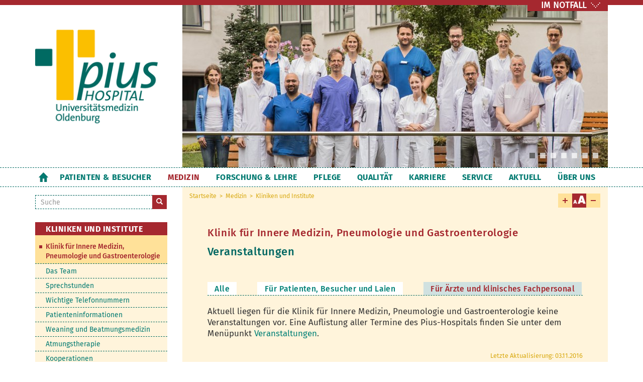

--- FILE ---
content_type: text/html; charset=utf-8
request_url: https://www.pius-hospital.de/kliniken/innere-medizin-pneumologie-gastroenterologie/veranstaltungen?field_interne_oder_ffentliche_ve_value=intern
body_size: 12568
content:
<!DOCTYPE html>
<html lang="de" dir="ltr"
  xmlns:fb="https://ogp.me/ns/fb#">
<head>
  <link rel="profile" href="http://www.w3.org/1999/xhtml/vocab" />
  <meta charset="utf-8">
  <meta name="viewport" content="width=device-width, initial-scale=1.0, maximum-scale=1.5">
  <meta http-equiv="Content-Type" content="text/html; charset=utf-8" />
<link rel="shortcut icon" href="https://www.pius-hospital.de/sites/default/files/logo-pius-hospital-oldenburg-fav.png" type="image/png" />
<meta name="generator" content="Drupal 7 (https://www.drupal.org)" />
<link rel="canonical" href="https://www.pius-hospital.de/kliniken/innere-medizin-pneumologie-gastroenterologie/veranstaltungen" />
<link rel="shortlink" href="https://www.pius-hospital.de/node/213" />
  <title>Veranstaltungen | Klinik für Innere Medizin, Pneumologie und Gastroenterologie | Kliniken und Institute im Pius-Hospital Oldenburg</title>
 <script src="//ajax.googleapis.com/ajax/libs/jquery/1.10.2/jquery.min.js"></script>
   <style>
@import url("https://www.pius-hospital.de/modules/system/system.base.css?t0xr16");
</style>
<style>
@import url("https://www.pius-hospital.de/sites/all/modules/contrib/date/date_repeat_field/date_repeat_field.css?t0xr16");
@import url("https://www.pius-hospital.de/modules/field/theme/field.css?t0xr16");
@import url("https://www.pius-hospital.de/modules/node/node.css?t0xr16");
@import url("https://www.pius-hospital.de/sites/all/modules/contrib/extlink/css/extlink.css?t0xr16");
@import url("https://www.pius-hospital.de/sites/all/modules/contrib/views/css/views.css?t0xr16");
</style>
<style>
@import url("https://www.pius-hospital.de/sites/all/modules/contrib/ctools/css/ctools.css?t0xr16");
@import url("https://www.pius-hospital.de/sites/all/libraries/fancybox/source/jquery.fancybox.css?t0xr16");
@import url("https://www.pius-hospital.de/sites/all/libraries/fancybox/source/helpers/jquery.fancybox-thumbs.css?t0xr16");
@import url("https://www.pius-hospital.de/sites/all/modules/contrib/lightbox2/css/lightbox.css?t0xr16");
@import url("https://www.pius-hospital.de/sites/all/modules/contrib/video/css/video.css?t0xr16");
@import url("https://www.pius-hospital.de/sites/all/modules/contrib/text_resize/text_resize.css?t0xr16");
@import url("https://www.pius-hospital.de/sites/all/libraries/shariff/build/shariff.complete.css?t0xr16");
@import url("https://www.pius-hospital.de/sites/all/modules/contrib/flexslider/assets/css/flexslider_img.css?t0xr16");
@import url("https://www.pius-hospital.de/sites/all/libraries/flexslider/flexslider.css?t0xr16");
</style>
<style>
@import url("https://www.pius-hospital.de/sites/all/themes/piusb/addons/bootstrap/jquery.smartmenus.bootstrap.css?t0xr16");
@import url("https://www.pius-hospital.de/sites/all/themes/piusb/css/bootstrap.css?t0xr16");
@import url("https://www.pius-hospital.de/sites/all/themes/piusb/css/style.css?t0xr16");
</style>
<style>
@import url("https://www.pius-hospital.de/sites/default/files/fontyourface/local_fonts/FiraS_normal_400-normal-400/stylesheet.css?t0xr16");
@import url("https://www.pius-hospital.de/sites/default/files/fontyourface/local_fonts/FiraS_normal_500-normal-500/stylesheet.css?t0xr16");
@import url("https://www.pius-hospital.de/sites/default/files/fontyourface/local_fonts/FiraS_normal_700-normal-700/stylesheet.css?t0xr16");
@import url("https://www.pius-hospital.de/sites/default/files/fontyourface/local_fonts/FontAwesome-normal-normal/stylesheet.css?t0xr16");
</style>
  <!-- HTML5 element support for IE6-8 -->
  <!--[if lt IE 9]>
    <script src="//html5shiv.googlecode.com/svn/trunk/html5.js"></script>
  <![endif]-->

  <script src="https://www.pius-hospital.de/sites/all/modules/contrib/jquery_update/replace/jquery/2.2/jquery.js?v=2.2.4"></script>
<script src="https://www.pius-hospital.de/misc/jquery-extend-3.4.0.js?v=2.2.4"></script>
<script src="https://www.pius-hospital.de/misc/jquery-html-prefilter-3.5.0-backport.js?v=2.2.4"></script>
<script src="https://www.pius-hospital.de/misc/jquery.once.js?v=1.2"></script>
<script src="https://www.pius-hospital.de/misc/drupal.js?t0xr16"></script>
<script src="https://www.pius-hospital.de/sites/all/modules/contrib/jquery_update/js/jquery_browser.js?v=0.0.1"></script>
<script src="https://www.pius-hospital.de/sites/all/modules/contrib/jquery_update/replace/ui/external/jquery.cookie.js?v=67fb34f6a866c40d0570"></script>
<script src="https://www.pius-hospital.de/sites/all/modules/contrib/jquery_update/replace/jquery.form/4/jquery.form.js?v=4.2.1"></script>
<script src="https://www.pius-hospital.de/misc/form-single-submit.js?v=7.102"></script>
<script src="https://www.pius-hospital.de/misc/ajax.js?v=7.102"></script>
<script src="https://www.pius-hospital.de/sites/all/modules/contrib/jquery_update/js/jquery_update.js?v=0.0.1"></script>
<script src="https://www.pius-hospital.de/sites/all/modules/contrib/entityreference/js/entityreference.js?t0xr16"></script>
<script src="https://www.pius-hospital.de/sites/all/modules/contrib/spamspan/spamspan.js?t0xr16"></script>
<script src="https://www.pius-hospital.de/sites/default/files/languages/de_ixtaasHlu_3PLcIQVX5LEVK4EKrPZwV5kOcTpcqadQE.js?t0xr16"></script>
<script src="https://www.pius-hospital.de/sites/all/modules/contrib/fancybox/fancybox.js?t0xr16"></script>
<script src="https://www.pius-hospital.de/sites/all/libraries/fancybox/source/jquery.fancybox.pack.js?t0xr16"></script>
<script src="https://www.pius-hospital.de/sites/all/libraries/fancybox/lib/jquery.mousewheel-3.0.6.pack.js?t0xr16"></script>
<script src="https://www.pius-hospital.de/sites/all/libraries/fancybox/source/helpers/jquery.fancybox-thumbs.js?t0xr16"></script>
<script src="https://www.pius-hospital.de/sites/all/libraries/fancybox/source/helpers/jquery.fancybox-media.js?t0xr16"></script>
<script src="https://www.pius-hospital.de/sites/all/modules/contrib/lightbox2/js/lightbox.js?t0xr16"></script>
<script src="https://www.pius-hospital.de/sites/all/modules/contrib/video/js/video.js?t0xr16"></script>
<script src="https://www.pius-hospital.de/sites/all/modules/contrib/field_group/field_group.js?t0xr16"></script>
<script src="https://www.pius-hospital.de/sites/all/modules/contrib/better_exposed_filters/better_exposed_filters.js?t0xr16"></script>
<script src="https://www.pius-hospital.de/sites/all/modules/contrib/ctools/js/auto-submit.js?t0xr16"></script>
<script src="https://www.pius-hospital.de/sites/all/modules/contrib/views/js/base.js?t0xr16"></script>
<script src="https://www.pius-hospital.de/sites/all/themes/bootstrap/js/misc/_progress.js?v=7.102"></script>
<script src="https://www.pius-hospital.de/sites/all/modules/contrib/views/js/ajax_view.js?t0xr16"></script>
<script>var text_resize_scope = "main-container";
          var text_resize_minimum = "12";
          var text_resize_maximum = "25";
          var text_resize_line_height_allow = 0;
          var text_resize_line_height_min = "16";
          var text_resize_line_height_max = "36";</script>
<script src="https://www.pius-hospital.de/sites/all/modules/contrib/text_resize/text_resize.js?t0xr16"></script>
<script src="https://www.pius-hospital.de/sites/all/modules/contrib/matomo/matomo.js?t0xr16"></script>
<script>var _paq = _paq || [];(function(){var u=(("https:" == document.location.protocol) ? "https://webanalyse.pius-hospital.de/" : "https://webanalyse.pius-hospital.de/");_paq.push(["setSiteId", "1"]);_paq.push(["setTrackerUrl", u+"matomo.php"]);_paq.push(["setDoNotTrack", 1]);_paq.push(["trackPageView"]);_paq.push(["setIgnoreClasses", ["no-tracking","colorbox"]]);_paq.push(["enableLinkTracking"]);var d=document,g=d.createElement("script"),s=d.getElementsByTagName("script")[0];g.type="text/javascript";g.defer=true;g.async=true;g.src=u+"matomo.js";s.parentNode.insertBefore(g,s);})();</script>
<script src="https://www.pius-hospital.de/sites/all/libraries/flexslider/jquery.flexslider-min.js?t0xr16"></script>
<script src="https://www.pius-hospital.de/sites/all/modules/contrib/extlink/js/extlink.js?t0xr16"></script>
<script src="https://www.pius-hospital.de/sites/all/themes/piusb/bootstrap/js/affix.js?t0xr16"></script>
<script src="https://www.pius-hospital.de/sites/all/themes/piusb/bootstrap/js/alert.js?t0xr16"></script>
<script src="https://www.pius-hospital.de/sites/all/themes/piusb/bootstrap/js/button.js?t0xr16"></script>
<script src="https://www.pius-hospital.de/sites/all/themes/piusb/bootstrap/js/carousel.js?t0xr16"></script>
<script src="https://www.pius-hospital.de/sites/all/themes/piusb/bootstrap/js/collapse.js?t0xr16"></script>
<script src="https://www.pius-hospital.de/sites/all/themes/piusb/bootstrap/js/dropdown.js?t0xr16"></script>
<script src="https://www.pius-hospital.de/sites/all/themes/piusb/bootstrap/js/modal.js?t0xr16"></script>
<script src="https://www.pius-hospital.de/sites/all/themes/piusb/bootstrap/js/tooltip.js?t0xr16"></script>
<script src="https://www.pius-hospital.de/sites/all/themes/piusb/bootstrap/js/popover.js?t0xr16"></script>
<script src="https://www.pius-hospital.de/sites/all/themes/piusb/bootstrap/js/scrollspy.js?t0xr16"></script>
<script src="https://www.pius-hospital.de/sites/all/themes/piusb/bootstrap/js/tab.js?t0xr16"></script>
<script src="https://www.pius-hospital.de/sites/all/themes/piusb/bootstrap/js/transition.js?t0xr16"></script>
<script src="https://www.pius-hospital.de/sites/all/themes/piusb/jquery.smartmenus.js?t0xr16"></script>
<script src="https://www.pius-hospital.de/sites/all/themes/piusb/addons/bootstrap/jquery.smartmenus.bootstrap.js?t0xr16"></script>
<script src="https://www.pius-hospital.de/sites/all/themes/piusb/stickyscroll.js?t0xr16"></script>
<script src="https://www.pius-hospital.de/sites/all/themes/piusb/addclass.js?t0xr16"></script>
<script src="https://www.pius-hospital.de/sites/all/themes/bootstrap/js/modules/views/js/ajax_view.js?t0xr16"></script>
<script src="https://www.pius-hospital.de/sites/all/themes/bootstrap/js/misc/ajax.js?t0xr16"></script>
<script>jQuery.extend(Drupal.settings, {"basePath":"\/","pathPrefix":"","setHasJsCookie":0,"ajaxPageState":{"theme":"piusb","theme_token":"Ltf5ix0QdiPhTGfOBd61JVWuXXjIbQ8_wdXPmifh-RQ","jquery_version":"2.1","jquery_version_token":"5yipXoKfy4FZ27bfAMy7z4tpU0DnOJdj6Fu4l0cst54","js":{"sites\/all\/modules\/contrib\/flexslider\/assets\/js\/flexslider.load.js":1,"sites\/all\/libraries\/shariff\/build\/shariff.min.js":1,"sites\/all\/themes\/bootstrap\/js\/bootstrap.js":1,"sites\/all\/modules\/contrib\/jquery_update\/replace\/jquery\/2.2\/jquery.js":1,"misc\/jquery-extend-3.4.0.js":1,"misc\/jquery-html-prefilter-3.5.0-backport.js":1,"misc\/jquery.once.js":1,"misc\/drupal.js":1,"sites\/all\/modules\/contrib\/jquery_update\/js\/jquery_browser.js":1,"sites\/all\/modules\/contrib\/jquery_update\/replace\/ui\/external\/jquery.cookie.js":1,"sites\/all\/modules\/contrib\/jquery_update\/replace\/jquery.form\/4\/jquery.form.js":1,"misc\/form-single-submit.js":1,"misc\/ajax.js":1,"sites\/all\/modules\/contrib\/jquery_update\/js\/jquery_update.js":1,"sites\/all\/modules\/contrib\/entityreference\/js\/entityreference.js":1,"sites\/all\/modules\/contrib\/spamspan\/spamspan.js":1,"public:\/\/languages\/de_ixtaasHlu_3PLcIQVX5LEVK4EKrPZwV5kOcTpcqadQE.js":1,"sites\/all\/modules\/contrib\/fancybox\/fancybox.js":1,"sites\/all\/libraries\/fancybox\/source\/jquery.fancybox.pack.js":1,"sites\/all\/libraries\/fancybox\/lib\/jquery.mousewheel-3.0.6.pack.js":1,"sites\/all\/libraries\/fancybox\/source\/helpers\/jquery.fancybox-thumbs.js":1,"sites\/all\/libraries\/fancybox\/source\/helpers\/jquery.fancybox-media.js":1,"sites\/all\/modules\/contrib\/lightbox2\/js\/lightbox.js":1,"sites\/all\/modules\/contrib\/video\/js\/video.js":1,"sites\/all\/modules\/contrib\/field_group\/field_group.js":1,"sites\/all\/modules\/contrib\/better_exposed_filters\/better_exposed_filters.js":1,"sites\/all\/modules\/contrib\/ctools\/js\/auto-submit.js":1,"sites\/all\/modules\/contrib\/views\/js\/base.js":1,"sites\/all\/themes\/bootstrap\/js\/misc\/_progress.js":1,"sites\/all\/modules\/contrib\/views\/js\/ajax_view.js":1,"0":1,"sites\/all\/modules\/contrib\/text_resize\/text_resize.js":1,"sites\/all\/modules\/contrib\/matomo\/matomo.js":1,"1":1,"sites\/all\/libraries\/flexslider\/jquery.flexslider-min.js":1,"sites\/all\/modules\/contrib\/extlink\/js\/extlink.js":1,"sites\/all\/themes\/piusb\/bootstrap\/js\/affix.js":1,"sites\/all\/themes\/piusb\/bootstrap\/js\/alert.js":1,"sites\/all\/themes\/piusb\/bootstrap\/js\/button.js":1,"sites\/all\/themes\/piusb\/bootstrap\/js\/carousel.js":1,"sites\/all\/themes\/piusb\/bootstrap\/js\/collapse.js":1,"sites\/all\/themes\/piusb\/bootstrap\/js\/dropdown.js":1,"sites\/all\/themes\/piusb\/bootstrap\/js\/modal.js":1,"sites\/all\/themes\/piusb\/bootstrap\/js\/tooltip.js":1,"sites\/all\/themes\/piusb\/bootstrap\/js\/popover.js":1,"sites\/all\/themes\/piusb\/bootstrap\/js\/scrollspy.js":1,"sites\/all\/themes\/piusb\/bootstrap\/js\/tab.js":1,"sites\/all\/themes\/piusb\/bootstrap\/js\/transition.js":1,"sites\/all\/themes\/piusb\/jquery.smartmenus.js":1,"sites\/all\/themes\/piusb\/addons\/bootstrap\/jquery.smartmenus.bootstrap.js":1,"sites\/all\/themes\/piusb\/stickyscroll.js":1,"sites\/all\/themes\/piusb\/addclass.js":1,"sites\/all\/themes\/bootstrap\/js\/modules\/views\/js\/ajax_view.js":1,"sites\/all\/themes\/bootstrap\/js\/misc\/ajax.js":1},"css":{"modules\/system\/system.base.css":1,"sites\/all\/modules\/contrib\/date\/date_repeat_field\/date_repeat_field.css":1,"modules\/field\/theme\/field.css":1,"modules\/node\/node.css":1,"sites\/all\/modules\/contrib\/extlink\/css\/extlink.css":1,"sites\/all\/modules\/contrib\/views\/css\/views.css":1,"sites\/all\/modules\/contrib\/ctools\/css\/ctools.css":1,"sites\/all\/libraries\/fancybox\/source\/jquery.fancybox.css":1,"sites\/all\/libraries\/fancybox\/source\/helpers\/jquery.fancybox-thumbs.css":1,"sites\/all\/modules\/contrib\/lightbox2\/css\/lightbox.css":1,"sites\/all\/modules\/contrib\/video\/css\/video.css":1,"sites\/all\/modules\/contrib\/text_resize\/text_resize.css":1,"sites\/all\/libraries\/shariff\/build\/shariff.complete.css":1,"sites\/all\/modules\/contrib\/flexslider\/assets\/css\/flexslider_img.css":1,"sites\/all\/libraries\/flexslider\/flexslider.css":1,"sites\/all\/themes\/piusb\/addons\/bootstrap\/jquery.smartmenus.bootstrap.css":1,"sites\/all\/themes\/piusb\/css\/bootstrap.css":1,"sites\/all\/themes\/piusb\/css\/style.css":1,"public:\/\/fontyourface\/local_fonts\/FiraS_normal_400-normal-400\/stylesheet.css":1,"public:\/\/fontyourface\/local_fonts\/FiraS_normal_500-normal-500\/stylesheet.css":1,"public:\/\/fontyourface\/local_fonts\/FiraS_normal_700-normal-700\/stylesheet.css":1,"public:\/\/fontyourface\/local_fonts\/FontAwesome-normal-normal\/stylesheet.css":1}},"fancybox":{"options":{"width":1000,"height":700},"helpers":{"title":{"type":"inside"},"thumbs":{"width":50,"height":50,"position":"bottom"},"media":[]},"selectors":["a.team","a.aktuell","a.kunst","a.mitarbeiter"]},"lightbox2":{"rtl":"0","file_path":"\/(\\w\\w\/)public:\/","default_image":"\/sites\/all\/modules\/contrib\/lightbox2\/images\/brokenimage.jpg","border_size":10,"font_color":"000","box_color":"fff","top_position":"","overlay_opacity":"0.8","overlay_color":"000","disable_close_click":true,"resize_sequence":0,"resize_speed":400,"fade_in_speed":400,"slide_down_speed":600,"use_alt_layout":false,"disable_resize":false,"disable_zoom":false,"force_show_nav":false,"show_caption":true,"loop_items":false,"node_link_text":"View Image Details","node_link_target":false,"image_count":"Image !current of !total","video_count":"Video !current of !total","page_count":"Page !current of !total","lite_press_x_close":"press \u003Ca href=\u0022#\u0022 onclick=\u0022hideLightbox(); return FALSE;\u0022\u003E\u003Ckbd\u003Ex\u003C\/kbd\u003E\u003C\/a\u003E to close","download_link_text":"","enable_login":false,"enable_contact":false,"keys_close":"c x 27","keys_previous":"p 37","keys_next":"n 39","keys_zoom":"z","keys_play_pause":"32","display_image_size":"original","image_node_sizes":"()","trigger_lightbox_classes":"","trigger_lightbox_group_classes":"","trigger_slideshow_classes":"","trigger_lightframe_classes":"","trigger_lightframe_group_classes":"","custom_class_handler":0,"custom_trigger_classes":"","disable_for_gallery_lists":true,"disable_for_acidfree_gallery_lists":true,"enable_acidfree_videos":true,"slideshow_interval":5000,"slideshow_automatic_start":true,"slideshow_automatic_exit":true,"show_play_pause":true,"pause_on_next_click":false,"pause_on_previous_click":true,"loop_slides":false,"iframe_width":600,"iframe_height":400,"iframe_border":1,"enable_video":false,"useragent":"Mozilla\/5.0 (Macintosh; Intel Mac OS X 10_15_7) AppleWebKit\/537.36 (KHTML, like Gecko) Chrome\/131.0.0.0 Safari\/537.36; ClaudeBot\/1.0; +claudebot@anthropic.com)"},"field_group":{"link":"full"},"better_exposed_filters":{"datepicker":false,"slider":false,"settings":[],"autosubmit":false,"views":{"veranstaltungen":{"displays":{"block_8":{"filters":{"field_interne_oder_ffentliche_ve_value":{"required":false}}}}},"letzte_aktualisierung":{"displays":{"block_1":{"filters":[]}}}}},"urlIsAjaxTrusted":{"\/":true,"\/views\/ajax":true,"\/kliniken\/innere-medizin-pneumologie-gastroenterologie\/veranstaltungen?field_interne_oder_ffentliche_ve_value=intern":true},"views":{"ajax_path":"\/views\/ajax","ajaxViews":{"views_dom_id:29130f3fc767f9da22c5234cdcce9ee9":{"view_name":"veranstaltungen","view_display_id":"block_8","view_args":"","view_path":"node\/213","view_base_path":null,"view_dom_id":"29130f3fc767f9da22c5234cdcce9ee9","pager_element":0},"views_dom_id:0ece1a30a2a7d7f6ec060cf6673dd21f":{"view_name":"letzte_aktualisierung","view_display_id":"block_1","view_args":"213","view_path":"node\/213","view_base_path":null,"view_dom_id":"0ece1a30a2a7d7f6ec060cf6673dd21f","pager_element":0}}},"matomo":{"trackMailto":1},"flexslider":{"optionsets":{"piusslider":{"namespace":"flex-","selector":".slides \u003E li","easing":"swing","direction":"horizontal","reverse":false,"smoothHeight":false,"startAt":0,"animationSpeed":600,"initDelay":0,"useCSS":true,"touch":true,"video":false,"keyboard":true,"multipleKeyboard":false,"mousewheel":0,"controlsContainer":".flex-control-nav-container","sync":"","asNavFor":"","itemWidth":0,"itemMargin":0,"minItems":0,"maxItems":0,"move":0,"animation":"fade","slideshow":true,"slideshowSpeed":"7000","directionNav":false,"controlNav":true,"prevText":"Vorherige","nextText":"N\u00e4chste","pausePlay":false,"pauseText":"Pause","playText":"Play","randomize":false,"thumbCaptions":false,"thumbCaptionsBoth":false,"animationLoop":true,"pauseOnAction":true,"pauseOnHover":false,"manualControls":""}},"instances":{"flexslider-1":"piusslider"}},"extlink":{"extTarget":0,"extClass":"ext","extLabel":"(link is external)","extImgClass":0,"extIconPlacement":0,"extSubdomains":1,"extExclude":"","extInclude":"","extCssExclude":"","extCssExplicit":"","extAlert":0,"extAlertText":"This link will take you to an external web site.","mailtoClass":0,"mailtoLabel":"(link sends e-mail)","extUseFontAwesome":0},"bootstrap":{"anchorsFix":"0","anchorsSmoothScrolling":"0","formHasError":1,"popoverEnabled":0,"popoverOptions":{"animation":1,"html":0,"placement":"right","selector":"","trigger":"click","triggerAutoclose":1,"title":"","content":"","delay":0,"container":"body"},"tooltipEnabled":0,"tooltipOptions":{"animation":1,"html":0,"placement":"auto left","selector":"","trigger":"hover focus","delay":0,"container":"body"}}});</script>
   
</head>
<body class="html not-front not-logged-in one-sidebar sidebar-first page-node page-node- page-node-213 node-type-kliniken-und-fachabteilungen">
  <div id="skip-link">
    <a href="#main-content" class="element-invisible element-focusable">Direkt zum Inhalt</a>
  </div>
  
  
    <header role="banner" class="oben">
  <div class="container">
  <div class="row">
    <div class="col-sm-3">
     
              <a class="logo pull-left" href="/" title="Startseite Pius-Hospital Oldenburg">
          <img src="https://www.pius-hospital.de/sites/default/files/logo-pius-hospital-universitaetsmedizin.png" alt="Pius-Hospital Oldenburg" />
        </a>
        </div>
    
         <a href="/medizin/notfall-notaufnahme" title="Schnelle Hilfe im Notfall - Notaufnahme Pius-Hospitalt Oldenburg" class="notfall">IM NOTFALL</a>   
          <div class="bild col-sm-9">
          	  <div class="region region-bild">
    <div id="block-nodeblock-236" class="block block-nodeblock">

    
  <div class="content">
    <div id="node-236" class="node node-slideshow clearfix">

        
  
  <div class="content">
    <div class="field field-name-field-slider field-type-field-collection field-label-hidden"><div class="field-items"><div class="field-item even"><div  id="flexslider-1" class="flexslider optionset-piusslider">
  <ul class="slides"><li><div >
  <div class="content">
    <div class="field field-name-field-slider-bild field-type-image field-label-hidden"><div class="field-items"><div class="field-item even"><img class="img-responsive" src="https://www.pius-hospital.de/sites/default/files/styles/slider_crop/public/bilder-in-slideshows/innereteam.jpg?itok=FfidxEn8" alt="Team der Klinik für Innere Medizin, Pneumologie und Gastroentorelogie " title="Team der Klinik für Innere Medizin, Pneumologie und Gastroentorelogie " /></div></div></div>  </div>
</div>
</li>
<li><div >
  <div class="content">
    <div class="field field-name-field-slider-bild field-type-image field-label-hidden"><div class="field-items"><div class="field-item even"><img class="img-responsive" src="https://www.pius-hospital.de/sites/default/files/styles/slider_crop/public/bilder-in-slideshows/dellweg_rgb.jpg?itok=9JzC3GBM" alt="Professor Dellweg" title="Professor Dellweg" /></div></div></div>  </div>
</div>
</li>
<li><div >
  <div class="content">
    <div class="field field-name-field-slider-bild field-type-image field-label-hidden"><div class="field-items"><div class="field-item even"><img class="img-responsive" src="https://www.pius-hospital.de/sites/default/files/styles/slider_crop/public/bilder-in-slideshows/pho-pneumo-gastro-026-20180126-lukaslehmann-de.jpg?itok=09xAg_QN" alt="Lungenfunktion Klinik für Innere Medizin, Pneumologie und Gastroenterologie" title="Klinik für Innere Medizin, Pneumologie und Gastroenterologie" /></div></div></div>  </div>
</div>
</li>
<li><div >
  <div class="content">
    <div class="field field-name-field-slider-bild field-type-image field-label-hidden"><div class="field-items"><div class="field-item even"><img class="img-responsive" src="https://www.pius-hospital.de/sites/default/files/styles/slider_crop/public/bilder-in-slideshows/kopfbilder_gastro_internet2.jpg?itok=slfWPjIk" alt="Klinik für Innere Medizin, Pneumologie und Gastroenterologie Pius-Hospital " title="Klinik für Innere Medizin, Pneumologie und Gastroenterologie Pius-Hospital " /></div></div></div>  </div>
</div>
</li>
<li><div >
  <div class="content">
    <div class="field field-name-field-slider-bild field-type-image field-label-hidden"><div class="field-items"><div class="field-item even"><img class="img-responsive" src="https://www.pius-hospital.de/sites/default/files/styles/slider_crop/public/bilder-in-slideshows/pho-pneumo-gastro-155-20180126-lukaslehmann-de.jpg?itok=qLWBQ2mR" alt="Gastroskopie in der Klinik für Innere Medizin, Pneumologie und Gastroenterologie Pius-Hospital " title="Fachärztin für die Innere Medizin " /></div></div></div>  </div>
</div>
</li>
<li><div >
  <div class="content">
    <div class="field field-name-field-slider-bild field-type-image field-label-hidden"><div class="field-items"><div class="field-item even"><img class="img-responsive" src="https://www.pius-hospital.de/sites/default/files/styles/slider_crop/public/bilder-in-slideshows/pho-pneumo-gastro-165-20180126-lukaslehmann-de.jpg?itok=hJXUSKXr" alt="Kardiologie in der Klinik für Innere Medizin, Pneumologie und Gastroenterologie Pius-Hospital " title="Klinik für Innere Medizin, Pneumologie und Gastroenterologie Pius-Hospital " /></div></div></div>  </div>
</div>
</li>
<li><div >
  <div class="content">
    <div class="field field-name-field-slider-bild field-type-image field-label-hidden"><div class="field-items"><div class="field-item even"><img class="img-responsive" src="https://www.pius-hospital.de/sites/default/files/styles/slider_crop/public/bilder-in-slideshows/ekg_pius-hospital.jpg?itok=yrtKkWlo" alt="EKG  in der Klinik für Innere Medizin, Pneumologie und Gastroenterologie Pius-Hospital " title="Klinik für Innere Medizin, Pneumologie und Gastroenterologie Pius-Hospital " /></div></div></div>  </div>
</div>
</li>
</ul></div>
</div></div></div>  </div>

  
  
</div>
  </div>
</div>
  </div>
          </div><!-- /#bild -->  
          
          
</div>
      
  </div>
  <div id="navi" class="nav-down">
   <div class="navbar navbar-default">
   <div class="navbar-header">
            <a class="logo pull-left smart" href="/" title="Pius-Hospital Oldenburg">
         
        </a>
                <button type="button" class="navbar-toggle" data-toggle="collapse" data-target=".navbar-collapse">
          <span class="sr-only">Toggle navigation</span>
          <span class="icon-bar"></span>
          <span class="icon-bar"></span>
          <span class="icon-bar"></span>
        </button>
          </div>
          <div class="navbar-collapse collapse">
      <div class="container">
        <nav role="navigation">
             	  <div class="region region-suche">
    <div id="block-search-form" class="block block-search">

    
  <div class="content">
    <form class="form-search content-search" action="/kliniken/innere-medizin-pneumologie-gastroenterologie/veranstaltungen?field_interne_oder_ffentliche_ve_value=intern" method="post" id="search-block-form" accept-charset="UTF-8"><div><div>
      <h2 class="element-invisible">Suchformular</h2>
    <div class="input-group"><input title="Geben Sie die Begriffe ein, nach denen Sie suchen." placeholder="Suche" class="form-control form-text" type="text" id="edit-search-block-form--2" name="search_block_form" value="" size="15" maxlength="128" /><span class="input-group-btn"><button type="submit" class="btn btn-primary"><span class="icon glyphicon glyphicon-search" aria-hidden="true"></span>
</button></span></div><div class="form-actions form-wrapper form-group" id="edit-actions"><button class="element-invisible btn btn-primary form-submit" type="submit" id="edit-submit" name="op" value="Suche">Suche</button>
</div><input type="hidden" name="form_build_id" value="form-ZlGeTtiEuR-5bPp3f1JwW3uCWhhw-sT_2StZ9AJbWRM" />
<input type="hidden" name="form_id" value="search_block_form" />
</div>
</div></form>  </div>
</div>
  </div>
                              <ul class="menu nav navbar-nav"><li class="first leaf"><a href="/" title="Startseite">Startseite</a></li>
<li class="expanded dropdown"><a href="/patienten-besucher/aufenthalt" title="Ihr Aufenthalt im Pius" data-target="#" class="dropdown-toggle">Patienten & Besucher <span class="caret"></span></a><ul class="dropdown-menu"><li class="first collapsed"><a href="/patienten-besucher/aufenthalt">Ihr Aufenthalt im Pius</a></li>
<li class="leaf"><a href="/patienten-besucher/anreise" title="Ihr Weg ins Pius-Hospital">Anreise</a></li>
<li class="expanded dropdown"><a href="/patienten-besucher/sozialer-dienst" title="Sozialer Dienst" data-target="#" class="dropdown-toggle">Sozialdienst <span class="caret"></span></a><ul class="dropdown-menu"><li class="first leaf"><a href="/patienten-besucher/sozialer-dienst/team-sozialen-dienstes">Das Team</a></li>
<li class="leaf"><a href="/patienten-besucher/sozialer-dienst/uebersicht-kontakt-einrichtungen">Übersicht Kontakt Einrichtungen</a></li>
<li class="leaf"><a href="/patienten-besucher/sozialer-dienst/schwerpunkte-taetigkeit">Schwerpunkte der Tätigkeit</a></li>
<li class="last leaf"><a href="/patienten-besucher/sozialer-dienst/kooperation-vernetzung">Kooperation und Vernetzung</a></li>
</ul></li>
<li class="collapsed"><a href="/patienten-besucher/seelsorge" title="Seelsorge">Seelsorge</a></li>
<li class="expanded dropdown"><a href="/patienten-besucher/psychoonkologischer-dienst" title="Psychoonkologischer Dienst" data-target="#" class="dropdown-toggle">Psychoonkologischer Dienst <span class="caret"></span></a><ul class="dropdown-menu"><li class="first last leaf"><a href="/patienten-besucher/psychoonkologischer-dienst/team-psychoonkologischer-dienstes" title="Das Team des psychoonkologischen Dienstes">Das Team</a></li>
</ul></li>
<li class="leaf"><a href="/patienten-besucher/patientenfuersprecher" title="Patientenfürsprecher">Patientenfürsprecher</a></li>
<li class="collapsed"><a href="/patienten-besucher/cafeteria-atrium" title="pius Restaurant &amp; Café">Pius Restaurant &amp; Café</a></li>
<li class="leaf"><a href="/patienten-besucher/buecherei">Bücherei</a></li>
<li class="last leaf"><a href="/patienten-besucher/selbsthilfegruppen" title="Selbsthilfegruppen">Selbsthilfegruppen</a></li>
</ul></li>
<li class="expanded active-trail active dropdown"><a href="/medizin" title="Medizin" class="active-trail dropdown-toggle" data-target="#">Medizin <span class="caret"></span></a><ul class="dropdown-menu"><li class="first expanded active-trail active dropdown"><a href="/medizin/kliniken-institute" title="Kliniken und Institute" class="active-trail dropdown-toggle" data-target="#">Kliniken und Institute <span class="caret"></span></a><ul class="dropdown-menu"><li class="first collapsed"><a href="/kliniken/allgemein-viszeralchirurgie" title="Universitätsklinik für Viszeralchirurgie">Klinik für Allgemein- und Viszeralchirurgie Universitätsklinik für Viszeralchirurgie</a></li>
<li class="collapsed"><a href="/kliniken/anaesthesie-interdisziplinaere-intensivmedizin">Klinik für Anästhesie und interdisziplinäre Intensivmedizin</a></li>
<li class="collapsed"><a href="/kliniken/universitaetsklinik-augenheilkunde/klinik">Universitätsklinik für Augenheilkunde</a></li>
<li class="collapsed"><a href="/kliniken/institut-diagnostische-interventionelle-radiologie/institut">Institut für Diagnostische und Interventionelle Radiologie</a></li>
<li class="collapsed"><a href="/kliniken/gefaess-endovaskulaere-chirurgie">Klinik für Gefäß- und endovaskuläre Chirurgie</a></li>
<li class="collapsed"><a href="/kliniken/gynaekologie-gynaekologische-onkologie">Universitätsklinik für Gynäkologie</a></li>
<li class="expanded active-trail active dropdown"><a href="/kliniken/innere-medizin-pneumologie-gastroenterologie" class="active-trail dropdown-toggle" data-target="#">Klinik für Innere Medizin, Pneumologie und Gastroenterologie <span class="caret"></span></a><ul class="dropdown-menu"><li class="first leaf"><a href="/kliniken/innere-medizin-pneumologie-gastroenterologie/team">Das Team</a></li>
<li class="leaf"><a href="/kliniken/innere-medizin-pneumologie-gastroenterologie/sprechstunden">Sprechstunden</a></li>
<li class="leaf"><a href="/kliniken/innere-medizin-pneumologie-gastroenterologie/wichtige-telefonnummern-einen-blick">Wichtige Telefonnummern</a></li>
<li class="collapsed"><a href="/kliniken/innere-medizin-pneumologie-gastroenterologie/patienteninformationen-0">Patienteninformationen</a></li>
<li class="leaf"><a href="/kliniken/innere-medizin-pneumologie-gastroenterologie/weaning-beatmungsmedizin">Weaning und Beatmungsmedizin</a></li>
<li class="leaf"><a href="/kliniken/innere-medizin-pneumologie-gastroenterologie/atmungstherapie">Atmungstherapie</a></li>
<li class="leaf"><a href="/kliniken/innere-medizin-pneumologie-gastroenterologie/kooperationen">Kooperationen</a></li>
<li class="leaf"><a href="/kliniken/innere-medizin-pneumologie-gastroenterologie/fachinformationen-zuweiser" title="Informationen für Zuweiser und Ärzte">Zuweisende Ärztinnen und Ärzte</a></li>
<li class="leaf"><a href="/kliniken/innere-medizin-pneumologie-gastroenterologie/downloads-links">Downloads und Links</a></li>
<li class="leaf"><a href="/kliniken/innere-medizin-pneumologie-gastroenterologie/aktuelles">Aktuelles</a></li>
<li class="last leaf active-trail active active"><a href="/kliniken/innere-medizin-pneumologie-gastroenterologie/veranstaltungen" class="active-trail active">Veranstaltungen</a></li>
</ul></li>
<li class="collapsed"><a href="/kliniken/interdisziplinaere-notfallmedizin" title="Klinik für interdisziplinäre Notfallmedizin">Klinik für interdisziplinäre Notfallmedizin</a></li>
<li class="collapsed"><a href="/kliniken/nuklearmedizin">Klinik für Nuklearmedizin</a></li>
<li class="collapsed"><a href="/kliniken/universitaetsklinik-orthopaedie-unfallchirurgie">Klinik für Spezielle Orthopädie und Unfallchirurgie  Universitätsklinik für Orthopädie</a></li>
<li class="collapsed"><a href="/kliniken/strahlentherapie-radiologie-medizinische-strahlenphysik">Klinik für Strahlentherapie und Radioonkologie Universitätsklinik für Medizinische Strahlenphysik</a></li>
<li class="collapsed"><a href="/kliniken/thoraxchirurgie" title="Klinik für Thoraxchirurgie">Klinik für Thoraxchirurgie</a></li>
<li class="collapsed"><a href="/kliniken/haematologie-onkologie/klinikzentrum">Klinik für Hämatologie und Onkologie Universitätsklinik für Innere Medizin — Onkologie</a></li>
<li class="last collapsed"><a href="/kliniken/institut-krankenhaushygiene/institut">Institut für Krankenhaushygiene Oldenburg</a></li>
</ul></li>
<li class="expanded dropdown"><a href="/medizin/unsere-zertifizierten-krebszentren" title="Zertifizierte Krebszentren" data-target="#" class="dropdown-toggle">Zertifizierte Krebszentren <span class="caret"></span></a><ul class="dropdown-menu"><li class="first collapsed"><a href="/krebszentren/cancer-center/willkommen">Cancer Center Oldenburg, Pius-Hospital</a></li>
<li class="collapsed"><a href="/krebszentren/oldenburger-brustzentrum/willkommen">Oldenburger Brustzentrum</a></li>
<li class="collapsed"><a href="/krebszentren/gynaekologisches-krebszentrum/willkommen">Gynäkologisches Krebszentrum Oldenburg</a></li>
<li class="collapsed"><a href="/krebszentren/lungenkrebszentrum/willkommen">Lungenkrebszentrum Oldenburg</a></li>
<li class="collapsed"><a href="/krebszentren/pankreaszentrum/willkommen">Pankreaskrebszentrum Oldenburg</a></li>
<li class="collapsed"><a href="/krebszentren/darmkrebszentrum/willkommen">Darmkrebszentrum Oldenburg</a></li>
<li class="collapsed"><a href="/krebszentren/magenkrebszentrum/ueber-magenkrebszentrum">Magenkrebszentrum Oldenburg</a></li>
<li class="last collapsed"><a href="/krebszentren/onkologisches-zentrum/willkommen">Onkologisches Zentrum</a></li>
</ul></li>
<li class="expanded dropdown"><a href="/medizin/unsere-medizinische-kompetenzzentren" title="Medizinische Kompetenzzentren" data-target="#" class="dropdown-toggle">Medizinische Kompetenzzentren <span class="caret"></span></a><ul class="dropdown-menu"><li class="first collapsed"><a href="/kompetenzzentren/endoprothetikzentrum/hoechste-medizinische-kompetenz">EndoProthetikZentrum (EPZmax)</a></li>
<li class="collapsed"><a href="/kompetenzzentren/oldenburger-gefaesszentrum/willkommen">Oldenburger Gefäßzentrum</a></li>
<li class="collapsed"><a href="/kompetenzzentren/endometriosezentrum/willkommen">Klinisch-wissenschaftliches Endometriosezentrum (Stufe III)</a></li>
<li class="collapsed"><a href="/kompetenzzentren/ueberregionales-traumazentrum/kooperation-flaechendeckende-versorgung" title="">Überregionales Traumazentrum</a></li>
<li class="collapsed"><a href="/kompetenzzentren/schulterzentrum/schulter-im-fokus">Schulterzentrum</a></li>
<li class="last collapsed"><a href="/kompetenzzentren/ausbildungszentrum-minimal-invasive-chirurgie-gynaekologie/willkommen">Ausbildungszentrum für minimal-invasive Chirurgie in der Gynäkologie</a></li>
</ul></li>
<li class="leaf"><a href="/medizin/ambulanzen-medizinische-einrichtungen" title="Ambulanzen und medizinische Einrichtungen">Ambulanzen und medizinische Einrichtungen</a></li>
<li class="last leaf"><a href="/medizin/notfall-notaufnahme" title="Notaufnahme">Die Notaufnahme</a></li>
</ul></li>
<li class="expanded dropdown"><a href="/forschung-lehre/medizinischer-campus-universitaet" title="" data-target="#" class="dropdown-toggle">Forschung & Lehre <span class="caret"></span></a><ul class="dropdown-menu"><li class="first leaf"><a href="/forschung-lehre/medizinischer-campus-universitaet" title="Medizinischer Campus Universität Oldenburg">Universitätsmedizin Oldenburg</a></li>
<li class="leaf"><a href="/forschung-lehre/forschung" title="Forschung">Forschung</a></li>
<li class="last leaf"><a href="/forschung-lehre/lehre" title="Lehre">Lehre</a></li>
</ul></li>
<li class="expanded dropdown"><a href="/pflege" title="Kompetenzzentrum Pflege, Funktion, Service" data-target="#" class="dropdown-toggle">Pflege <span class="caret"></span></a><ul class="dropdown-menu"><li class="first leaf"><a href="/pflege/patienteninformationen" title="Patienteninformationen Pflege">Patienteninformationen</a></li>
<li class="collapsed"><a href="/pflege/pflege-experten" title="Pflege-Experten">Pflege-Expertinnen</a></li>
<li class="leaf"><a href="/pflege/team" title="Das Team">Team</a></li>
<li class="leaf"><a href="/pflege/fort-weiterbildung">Fort- und Weiterbildung</a></li>
<li class="leaf"><a href="/pflege/kooperationen">Kooperationen</a></li>
<li class="expanded dropdown"><a href="/pflege/schule-pflegefachberufe" data-target="#" class="dropdown-toggle">Schule für Pflegefachberufe <span class="caret"></span></a><ul class="dropdown-menu"><li class="first leaf"><a href="/pflege/schule-pflegefachberufe/faqs-pflegeausbildung" title="FAQs zur Pflegeausbildung">FAQs zur Pflegeausbildung</a></li>
<li class="leaf"><a href="/pflege/schule-pflegefachberufe/team-schule-pflegefachberufe" title="Team der Schule für Pflegefachberufe">Das Team</a></li>
<li class="last leaf"><a href="/pflege/schule-pflegefachberufe/weiterbildungsfoerderung-azav-0">Weiterbildungsförderung (AZAV)</a></li>
</ul></li>
<li class="leaf"><a href="/pflege/aktuelles">Aktuelles</a></li>
<li class="last leaf"><a href="/studium-pflege">Studium in der Pflege</a></li>
</ul></li>
<li class="expanded dropdown"><a href="/qualitaet" title="Qualität im Pius-Hospital" data-target="#" class="dropdown-toggle">Qualität <span class="caret"></span></a><ul class="dropdown-menu"><li class="first collapsed"><a href="/qualitaet/patientenzufriedenheit">Patientenzufriedenheit</a></li>
<li class="leaf"><a href="/qualitaet/qualitaetsbericht" title="Strukturierter Qualitätsbericht 2018">Qualitätsbericht</a></li>
<li class="leaf"><a href="/qualitaet/zertifizierungen" title="Zertifizierungen im Pius-Hospital">Zertifizierungen</a></li>
<li class="leaf"><a href="/qualitaet/organisationsentwicklung" title="Das Team der Abteilung für Qualitätsmanagement">Abteilung für Organisationsentwicklung</a></li>
<li class="last leaf"><a href="/hinweisgeberschutzgesetz">Hinweisgeberschutzgesetz</a></li>
</ul></li>
<li class="expanded dropdown"><a href="/karriere" title="Karriere bei uns" data-target="#" class="dropdown-toggle">Karriere <span class="caret"></span></a><ul class="dropdown-menu"><li class="first expanded dropdown"><a href="/karriere/stellenangebote" title="Aktuelle Stellenangebote" data-target="#" class="dropdown-toggle">Stellenangebote <span class="caret"></span></a><ul class="dropdown-menu"><li class="first last leaf"><a href="/karriere/stellenangebote/hinweise-bewerbung">Hinweise zur Bewerbung</a></li>
</ul></li>
<li class="leaf"><a href="/karriere/weiterbildung" title="Facharztweiterbildung">Facharztweiterbildung</a></li>
<li class="expanded dropdown"><a href="/karriere/ausbildung-praktika" title="Ausbildung und Praktika" data-target="#" class="dropdown-toggle">Ausbildung und Praktika <span class="caret"></span></a><ul class="dropdown-menu"><li class="first leaf"><a href="/karriere/ausbildung-praktika/ausbildung-pflegefachfrau-pflegefachmann" title="Ausbildung Pflegefachfrau/Pflegefachmann">Ausbildung Pflegefachfrau/Pflegefachmann</a></li>
<li class="leaf"><a href="/karriere/ausbildung-praktika/auszubildung-operationstechnischer-assistentenin-ota" title="Ausbildung Operationstechnische/r Assistent/in (OTA)">Ausbildung Operationstechnische/r Assistent/in (OTA)</a></li>
<li class="leaf"><a href="/karriere/ausbildung-praktika/ata">Anästhesietechnische/r Assistent/in (ATA)</a></li>
<li class="last leaf"><a href="/karriere/ausbildung-praktika/ausbildung-orthoptistin-orthoptist">Ausbildung Orthoptistin/Orthoptist</a></li>
</ul></li>
<li class="leaf"><a href="/karriere/praktisches-jahr">Praktisches Jahr</a></li>
<li class="leaf"><a href="/karriere/freiwilliges-soziales-jahr-bundesfreiwilligendienst">Freiwilliges Soziales Jahr / Bundesfreiwilligendienst</a></li>
<li class="leaf"><a href="/karriere/mein-pius-life" title="mein Pius-Life">mein Pius-Life</a></li>
<li class="last leaf"><a href="/karriere/mitarbeitervertretung" title="Mitarbeitervertretung (MAV)">Mitarbeitervertretung</a></li>
</ul></li>
<li class="expanded dropdown"><a href="/service/kontakt" title="" data-target="#" class="dropdown-toggle">Service <span class="caret"></span></a><ul class="dropdown-menu"><li class="first leaf"><a href="/service/kontakt" title="Kontakt">Kontakt</a></li>
<li class="leaf"><a href="/service/anreise" title="Anreise">Anreise</a></li>
<li class="leaf"><a href="/service/downloads" title="Downloadbereich">Downloads</a></li>
<li class="leaf"><a href="/service/zuweiser-portal-upload-daten-befunden">Upload-Portal für Bilddateien und Befunde</a></li>
<li class="leaf"><a href="/service/film-impressionen">Bewegtbilder</a></li>
<li class="leaf"><a href="/service/pia-krankenhausmagazin" title="Krankenhausmagazin pia">Krankenhausmagazin &quot;pia&quot;</a></li>
<li class="leaf"><a href="/service/datenschutzerklaerung" title="Datenschutzerklärung">Datenschutzerklärung</a></li>
<li class="leaf"><a href="/service/impressum">Impressum</a></li>
<li class="leaf"><a href="/glossary-a-bis-z" title="">Glossary A bis Z</a></li>
<li class="last leaf"><a href="/service/rueckruf-ambulanz">Termin-Service</a></li>
</ul></li>
<li class="expanded dropdown"><a href="/aktuell" title="Meldungen aus dem Pius-Hospital" data-target="#" class="dropdown-toggle">Aktuell <span class="caret"></span></a><ul class="dropdown-menu"><li class="first leaf"><a href="/aktuell" title="">Meldungen aus dem Pius</a></li>
<li class="leaf"><a href="/aktuell/veranstaltungen" title="Veranstaltungen">Veranstaltungen</a></li>
<li class="leaf"><a href="/aktuell/pressemitteilungen" title="Presseinformationen">Pressemitteilungen</a></li>
<li class="leaf"><a href="/aktuell/bauen-zukunft" title="Baumaßnahmen">Baumaßnahmen</a></li>
<li class="last leaf"><a href="/aktuell/chorpidus" title="Chorpidus">Chorpidus</a></li>
</ul></li>
<li class="last expanded dropdown"><a href="/ueber-uns/portrait" title="Über uns" data-target="#" class="dropdown-toggle">Über uns <span class="caret"></span></a><ul class="dropdown-menu"><li class="first leaf"><a href="/ueber-uns/portrait" title="">Portrait</a></li>
<li class="leaf"><a href="/ueber-uns/management" title="Management">Management</a></li>
<li class="leaf"><a href="/ueber-uns/leitbild" title="Leitbild und Führungsgrundsätze">Leitbild und Führungsgrundsätze</a></li>
<li class="leaf"><a href="/ueber-uns/ethik-komitee" title="Ethik-Komitee">Klininisches Ethitkkomitee (KEK)</a></li>
<li class="leaf"><a href="/ueber-uns/soziales-engagement" title="Soziales Engagement">Soziales Engagement</a></li>
<li class="last leaf"><a href="/piusintern">piusintern</a></li>
</ul></li>
</ul>                   
                  </nav>
        </div>
      </div>
    </div>
</div>

</header>
<div class="main-container container">
  <div class="row">
    <section class="col-sm-9 col-sm-push-3">
    	 
      <div class="col-sm-8 col-md-9 breadcrumb"><ol class="breadcrumb"><li><a href="/">Startseite</a></li>
<li><a href="/medizin" title="Medizin" class="active-trail">Medizin</a></li>
<li><a href="/medizin/kliniken-institute" title="Kliniken und Institute" class="active-trail">Kliniken und Institute</a></li>
<li><a href="/kliniken/innere-medizin-pneumologie-gastroenterologie" class="active-trail">Klinik für Innere Medizin, Pneumologie und Gastroenterologie</a></li>
<li class="active">Veranstaltungen</li>
</ol></div>       
	           <div class="col-sm-4 col-md-3 buttons">  <div class="region region-buttons">
    <div id="block-text-resize-0" class="block block-text-resize">

    
  <div class="content">
    <a href="javascript:;" class="changer" id="text_resize_decrease"><sup>-</sup>A</a> <a href="javascript:;" class="changer" id="text_resize_reset">A</a> <a href="javascript:;" class="changer" id="text_resize_increase"><sup>+</sup>A</a><div id="text_resize_clear"></div>  </div>
</div>
  </div>
</div>
                    <div class="gelb">
        <div class="highlighted col-xs-12 col-lg-11 col-centered">  <div class="region region-highlighted">
    <div id="block-block-18" class="block block-block kliniken">

    
  <div class="content">
    <h1><span><span>Klinik für Innere Medizin, Pneumologie und Gastroenterologie</span></span></h1>
  </div>
</div>
  </div>
</div>
        </div>
            <a id="main-content"></a>
      <div class="gelb main-content">
      <div id="gelb" class="col-xs-12 col-lg-11 col-centered">      
      	
            
      
                          
              
        
     
         <h2 class="header">Veranstaltungen</h2>
  
       
      
                 
      
               <div class="region region-content">
    <div id="block-system-main" class="block block-system">

    
  <div class="content">
    <article id="node-213" class="node node-kliniken-und-fachabteilungen clearfix">
    <div class="field field-name-field-absatz-accordion field-type-paragraphs field-label-hidden"><div class="field-items"></div></div>    </article>
  </div>
</div>
  </div>
 
          
                      <div class="region region-pagebottom">
    <div id="block-views-veranstaltungen-block-8" class="block block-views">

    
  <div class="content">
    <div class="view view-veranstaltungen view-id-veranstaltungen view-display-id-block_8 view-dom-id-29130f3fc767f9da22c5234cdcce9ee9">
        
      <div class="view-filters">
      <form class="ctools-auto-submit-full-form" action="/" method="get" id="views-exposed-form-veranstaltungen-block-8" accept-charset="UTF-8"><div><div class="views-exposed-form">
  <div class="views-exposed-widgets clearfix">
          <div id="edit-field-interne-oder-ffentliche-ve-value-wrapper" class="views-exposed-widget views-widget-filter-field_interne_oder_ffentliche_ve_value">
                        <div class="views-widget">
          <div class="form-item form-item-field-interne-oder-ffentliche-ve-value form-type-select form-group"><div class="bef-select-as-links"><div class="form-item"><div class="form-item form-item-edit-field-interne-oder-ffentliche-ve-value-all form-type-bef-link form-group"><a href="https://www.pius-hospital.de/kliniken/innere-medizin-pneumologie-gastroenterologie/veranstaltungen?field_interne_oder_ffentliche_ve_value=All">Alle</a></div><div class="form-item form-item-edit-field-interne-oder-ffentliche-ve-value-allgemein form-type-bef-link form-group"><a href="https://www.pius-hospital.de/kliniken/innere-medizin-pneumologie-gastroenterologie/veranstaltungen?field_interne_oder_ffentliche_ve_value=allgemein">Für Patienten, Besucher und Laien</a></div><div class="form-item form-item-edit-field-interne-oder-ffentliche-ve-value-intern form-type-bef-link form-group"><a href="https://www.pius-hospital.de/kliniken/innere-medizin-pneumologie-gastroenterologie/veranstaltungen?field_interne_oder_ffentliche_ve_value=intern" class="active">Für Ärzte und klinisches Fachpersonal</a></div></div><select class="form-control form-select" style="display: none;" id="edit-field-interne-oder-ffentliche-ve-value" name="field_interne_oder_ffentliche_ve_value"><option value="All">Alle</option><option value="allgemein">Für Patienten, Besucher und Laien</option><option value="intern" selected="selected">Für Ärzte und klinisches Fachpersonal</option></select><input type="hidden" class="bef-new-value" name="field_interne_oder_ffentliche_ve_value" value="intern" /></div></div>        </div>
              </div>
                    <div class="views-exposed-widget views-submit-button">
      <button class="ctools-use-ajax ctools-auto-submit-click js-hide element-hidden btn btn-default form-submit" type="submit" id="edit-submit-veranstaltungen" name="" value="Auswählen">Auswählen</button>
    </div>
      </div>
</div>
</div></form>    </div>
  
  
      <div class="view-empty">
      <p>Aktuell liegen für die Klinik für Innere Medizin, Pneumologie und Gastroenterologie keine Veranstaltungen vor. Eine Auflistung aller Termine des Pius-Hospitals finden Sie unter dem Menüpunkt <a href="/aktuell/veranstaltungen/">Veranstaltungen</a>.</p>    </div>
  
  
  
  
  
  
</div>  </div>
</div>
  </div>
      
      
                   
         <div class="page-update">
             <div class="region region-updatedate">
    <div id="block-views-letzte-aktualisierung-block-1" class="block block-views">

    
  <div class="content">
    <div class="view view-letzte-aktualisierung view-id-letzte_aktualisierung view-display-id-block_1 view-dom-id-0ece1a30a2a7d7f6ec060cf6673dd21f">
        
  
  
      <div class="view-content">
        <div class="views-row views-row-1 views-row-odd views-row-first views-row-last">
      
  <div class="views-field views-field-changed">    <span class="views-label views-label-changed">Letzte Aktualisierung: </span>    <span class="field-content">03.11.2016</span>  </div>  </div>
    </div>
  
  
  
  
  
  
</div>  </div>
</div>
  </div>
          <!--time datetime="">Letzte Akualisierung: </time-->
  </div>
      </div>
      </div>
    </section>
      <aside class="col-sm-3 col-sm-pull-9 test" role="complementary">
             	  <div class="region region-suche">
      <div class="region region-suche">
    <div id="block-search-form" class="block block-search">

    
  <div class="content">
    <form class="form-search content-search" action="/kliniken/innere-medizin-pneumologie-gastroenterologie/veranstaltungen?field_interne_oder_ffentliche_ve_value=intern" method="post" id="search-block-form" accept-charset="UTF-8"><div><div>
      <h2 class="element-invisible">Suchformular</h2>
    <div class="input-group"><input title="Geben Sie die Begriffe ein, nach denen Sie suchen." placeholder="Suche" class="form-control form-text" type="text" id="edit-search-block-form--2" name="search_block_form" value="" size="15" maxlength="128" /><span class="input-group-btn"><button type="submit" class="btn btn-primary"><span class="icon glyphicon glyphicon-search" aria-hidden="true"></span>
</button></span></div><div class="form-actions form-wrapper form-group" id="edit-actions"><button class="element-invisible btn btn-primary form-submit" type="submit" id="edit-submit" name="op" value="Suche">Suche</button>
</div><input type="hidden" name="form_build_id" value="form-ZlGeTtiEuR-5bPp3f1JwW3uCWhhw-sT_2StZ9AJbWRM" />
<input type="hidden" name="form_id" value="search_block_form" />
</div>
</div></form>  </div>
</div>
  </div>
  </div>
                    	  <div class="region region-sidebar-first">
    <div id="block-menu-block-10" class="block block-menu-block krebszentren">

    <h2 class="block-title"><a href="/medizin/kliniken-institute" title="Kliniken und Institute" class="active-trail">Kliniken und Institute</a></h2>
  
  <div class="content">
    <div class="menu-block-wrapper menu-block-10 menu-name-menu-puis-menu parent-mlid-781 menu-level-1">
  <ul class="menu nav"><li class="first expanded menu-mlid-770 dropdown"><a href="/kliniken/allgemein-viszeralchirurgie" title="Universitätsklinik für Viszeralchirurgie" data-target="#" class="dropdown-toggle">Klinik für Allgemein- und Viszeralchirurgie Universitätsklinik für Viszeralchirurgie <span class="caret"></span></a><ul class="dropdown-menu"><li class="first leaf menu-mlid-784"><a href="/kliniken/allgemein-viszeralchirurgie/team">Das Team</a></li>
<li class="leaf menu-mlid-1098"><a href="/kliniken/allgemein-viszeralchirurgie/sprechstunden" title="Ambulante Sprechstunden der Universitätsklinik für Viszeralchirurgie">Sprechstunden</a></li>
<li class="leaf menu-mlid-1319"><a href="/kliniken/allgemein-viszeralchirurgie/wichtige-telefonnummern">Wichtige Telefonnummern</a></li>
<li class="leaf menu-mlid-1320"><a href="/kliniken/allgemein-viszeralchirurgie/patienteninformationen">Patienteninformationen</a></li>
<li class="leaf menu-mlid-1321"><a href="/kliniken/allgemein-viszeralchirurgie/pankreas">Ernährungstherapie nach Pankreas-Operationen</a></li>
<li class="expanded menu-mlid-1322 dropdown"><a href="/kliniken/allgemein-viszeralchirurgie/forschung-lehre" data-target="#" class="dropdown-toggle">Forschung und Lehre <span class="caret"></span></a><ul class="dropdown-menu"><li class="first last leaf menu-mlid-5423"><a href="/kliniken/allgemein-viszeralchirurgie/aktuelle-forschungsprojekte">Aktuelle Forschungsprojekte</a></li>
</ul></li>
<li class="leaf menu-mlid-9886"><a href="/kliniken/allgemein-viszeralchirurgie/aktuelles">Aktuelles</a></li>
<li class="leaf menu-mlid-1243"><a href="/kliniken/allgemein-viszeralchirurgie/veranstaltungen">Veranstaltungen</a></li>
<li class="last leaf menu-mlid-7812"><a href="/medizin/kliniken-institute/allgemein-viszeralchirurgie-universitaetsklinik-viszeralchirurgie/upload-portal-aerztinnen-aerzte">Upload-Portal für Bilddateien und Befunde</a></li>
</ul></li>
<li class="expanded menu-mlid-791 dropdown"><a href="/kliniken/anaesthesie-interdisziplinaere-intensivmedizin" data-target="#" class="dropdown-toggle">Klinik für Anästhesie und interdisziplinäre Intensivmedizin <span class="caret"></span></a><ul class="dropdown-menu"><li class="first leaf menu-mlid-804"><a href="/kliniken/anaesthesie-interdisziplinaere-intensivmedizin/team">Das Team</a></li>
<li class="leaf menu-mlid-11636"><a href="/kliniken/anaesthesie-interdisziplinaere-intensivmedizin/kontakt">Kontakt</a></li>
<li class="leaf menu-mlid-1324"><a href="/kliniken/anaesthesie-interdisziplinaere-intensivmedizin/patienteninformationen">Patienteninformationen</a></li>
<li class="leaf menu-mlid-11637"><a href="/kliniken/anaesthesie-interdisziplinaere-intensivmedizin/praktisches-jahr-famulatur">Praktisches Jahr / Famulatur</a></li>
<li class="leaf menu-mlid-9887"><a href="/kliniken/anaesthesie-interdisziplinaere-intensivmedizin/aktuelles">Aktuelles</a></li>
<li class="leaf menu-mlid-10073"><a href="/kliniken/anaesthesie-interdisziplinaere-intensivmedizin/weaning-beatmunsmedizin">Weaning und Beatmungsmedizin</a></li>
<li class="last leaf menu-mlid-4907"><a href="/kliniken/anaesthesie-interdisziplinaere-intensivmedizin/veranstaltungen">Veranstaltungen</a></li>
</ul></li>
<li class="expanded menu-mlid-806 dropdown"><a href="/kliniken/universitaetsklinik-augenheilkunde/klinik" data-target="#" class="dropdown-toggle">Universitätsklinik für Augenheilkunde <span class="caret"></span></a><ul class="dropdown-menu"><li class="first leaf menu-mlid-807"><a href="/kliniken/universitaetsklinik-augenheilkunde/team">Das Team</a></li>
<li class="leaf menu-mlid-1327"><a href="/kliniken/universitaetsklinik-augenheilkunde/wichtige-telefonnummern">Kontakt &amp; Termine</a></li>
<li class="leaf menu-mlid-1328"><a href="/kliniken/universitaetsklinik-augenheilkunde/service-zuweiser">Zuweisende und Ärztinnen/Ärzte</a></li>
<li class="leaf menu-mlid-1329"><a href="/kliniken/universitaetsklinik-augenheilkunde/patienteninformationen">Leistungsspektrum</a></li>
<li class="expanded menu-mlid-3477 dropdown"><a href="/kliniken/universitaetsklinik-augenheilkunde/zentrum-hornhauttransplantationen" data-target="#" class="dropdown-toggle">Hornhauttransplantationen <span class="caret"></span></a><ul class="dropdown-menu"><li class="first last leaf menu-mlid-3478"><a href="/kliniken/universitaetsklinik-augenheilkunde/hornhautspende">Hornhautspende</a></li>
</ul></li>
<li class="leaf menu-mlid-11630"><a href="/kliniken/universitaetsklinik-augenheilkunde/glaukomsprechstunde">Glaukomsprechstunde</a></li>
<li class="leaf menu-mlid-11626"><a href="/kliniken/universitaetsklinik-augenheilkunde/makulazentrum">Makulazentrum</a></li>
<li class="leaf menu-mlid-5426"><a href="/kliniken/universitaetsklinik-augenheilkunde/strabologie-kinderophthalmologie">Strabologie, Neuroophtalmologie, Kinderophthalmologie</a></li>
<li class="leaf menu-mlid-7809"><a href="/kliniken/universitaetsklinik-augenheilkunde/berufsfachschule-orthoptik-0">Berufsfachschule für Orthoptik</a></li>
<li class="leaf menu-mlid-3197"><a href="/kliniken/universitaetsklinik-augenheilkunde/forschung-lehre">Forschung und Lehre</a></li>
<li class="leaf menu-mlid-1330"><a href="/kliniken/universitaetsklinik-augenheilkunde/kooperationen">Kooperationen</a></li>
<li class="leaf menu-mlid-9888"><a href="/kliniken/universitaetsklinik-augenheilkunde/aktuelles">Aktuelles</a></li>
<li class="last leaf menu-mlid-1253"><a href="/kliniken/universitaetsklinik-augenheilkunde/veranstaltungen">Veranstaltungen</a></li>
</ul></li>
<li class="expanded menu-mlid-808 dropdown"><a href="/kliniken/institut-diagnostische-interventionelle-radiologie/institut" data-target="#" class="dropdown-toggle">Institut für Diagnostische und Interventionelle Radiologie <span class="caret"></span></a><ul class="dropdown-menu"><li class="first leaf menu-mlid-809"><a href="/kliniken/institut-diagnostische-interventionelle-radiologie/team">Das Team</a></li>
<li class="leaf menu-mlid-1332"><a href="/kliniken/institut-diagnostische-interventionelle-radiologie/anmeldung-terminvergabe">Anmeldung und Terminvergabe</a></li>
<li class="leaf menu-mlid-1334"><a href="/kliniken/institut-diagnostische-interventionelle-radiologie/patienteninformationen">Patienteninformationen</a></li>
<li class="leaf menu-mlid-7728"><a href="/kliniken/institut-diagnostische-interventionelle-radiologie/daten-upload-zuweisende-aerztinnen-aerzte">Upload-Portal für Bilddateien und Befunde</a></li>
<li class="leaf menu-mlid-9889"><a href="/kliniken/institut-diagnostische-interventionelle-radiologie/aktuelles">Aktuelles</a></li>
<li class="last leaf menu-mlid-4909"><a href="/kliniken/institut-diagnostische-interventionelle-radiologie/veranstaltungen">Veranstaltungen</a></li>
</ul></li>
<li class="expanded menu-mlid-7424 dropdown"><a href="/kliniken/gefaess-endovaskulaere-chirurgie" data-target="#" class="dropdown-toggle">Klinik für Gefäß- und endovaskuläre Chirurgie <span class="caret"></span></a><ul class="dropdown-menu"><li class="first leaf menu-mlid-7425"><a href="/kliniken/gefaess-endovaskulaere-chirurgie/team">Das Team</a></li>
<li class="leaf menu-mlid-7426"><a href="/kliniken/gefaess-endovaskulaere-chirurgie/sprechstunden">Sprechstunden</a></li>
<li class="leaf menu-mlid-7427"><a href="/kliniken/gefaess-endovaskulaere-chirurgie/wichtige-telefonnummern">Wichtige Telefonnummern</a></li>
<li class="leaf menu-mlid-7428"><a href="/kliniken/gefaess-endovaskulaere-chirurgie/patienteninformationen">Patienteninformationen</a></li>
<li class="leaf menu-mlid-9914"><a href="/kliniken/gefaess-endovaskulaere-chirurgie/aktuelles">Aktuelles</a></li>
<li class="leaf menu-mlid-10075"><a href="/kliniken/gefaess-endovaskulaere-chirurgie/upload-portal-bilddateien-befunde-0">Upload-Portal für Bilddateien und Befunde</a></li>
<li class="last leaf menu-mlid-9913"><a href="/kliniken/gefaess-endovaskulaere-chirurgie/veranstaltungen">Veranstaltungen</a></li>
</ul></li>
<li class="expanded menu-mlid-810 dropdown"><a href="/kliniken/gynaekologie-gynaekologische-onkologie" data-target="#" class="dropdown-toggle">Universitätsklinik für Gynäkologie <span class="caret"></span></a><ul class="dropdown-menu"><li class="first leaf menu-mlid-811"><a href="/kliniken/gynaekologie-gynaekologische-onkologie/team">Das Team</a></li>
<li class="leaf menu-mlid-1335"><a href="/kliniken/gynaekologie-gynaekologische-onkologie/sprechstunden">Sprechstunden</a></li>
<li class="leaf menu-mlid-1336"><a href="/kliniken/gynaekologie-gynaekologische-onkologie/wichtige-telefonnummern-einen-blick">Wichtige Telefonnummern</a></li>
<li class="leaf menu-mlid-3199"><a href="/kliniken/gynaekologie-gynaekologische-onkologie/forschung-lehre">Forschung und Lehre</a></li>
<li class="leaf menu-mlid-1338"><a href="/kliniken/gynaekologie-gynaekologische-onkologie/kooperationen">Kooperationen</a></li>
<li class="leaf menu-mlid-1337"><a href="/kliniken/gynaekologie-gynaekologische-onkologie/patienteninformationen">Patienteninformationen</a></li>
<li class="leaf menu-mlid-1339"><a href="/kliniken/gynaekologie-gynaekologische-onkologie/downloads-links">Downloads und Links</a></li>
<li class="leaf menu-mlid-9885"><a href="/kliniken/gynaekologie-gynaekologische-onkologie/aktuelles" title="">Aktuelles</a></li>
<li class="last leaf menu-mlid-1195"><a href="/kliniken/gynaekologie-gynaekologische-onkologie/veranstaltungen">Veranstaltungen</a></li>
</ul></li>
<li class="expanded active-trail menu-mlid-812 active dropdown"><a href="/kliniken/innere-medizin-pneumologie-gastroenterologie" class="active-trail dropdown-toggle" data-target="#">Klinik für Innere Medizin, Pneumologie und Gastroenterologie <span class="caret"></span></a><ul class="dropdown-menu"><li class="first leaf menu-mlid-813"><a href="/kliniken/innere-medizin-pneumologie-gastroenterologie/team">Das Team</a></li>
<li class="leaf menu-mlid-1340"><a href="/kliniken/innere-medizin-pneumologie-gastroenterologie/sprechstunden">Sprechstunden</a></li>
<li class="leaf menu-mlid-1341"><a href="/kliniken/innere-medizin-pneumologie-gastroenterologie/wichtige-telefonnummern-einen-blick">Wichtige Telefonnummern</a></li>
<li class="expanded menu-mlid-3200 dropdown"><a href="/kliniken/innere-medizin-pneumologie-gastroenterologie/patienteninformationen-0" data-target="#" class="dropdown-toggle">Patienteninformationen <span class="caret"></span></a><ul class="dropdown-menu"><li class="first collapsed menu-mlid-1342"><a href="/kliniken/innere-medizin-pneumologie-gastroenterologie/patienteninformationen">Pneumologie</a></li>
<li class="leaf menu-mlid-3194"><a href="/kliniken/innere-medizin-pneumologie-gastroenterologie/gastroenterologie">Gastroenterologie</a></li>
<li class="last leaf menu-mlid-3195"><a href="/kliniken/innere-medizin-pneumologie-gastroenterologie/kardiologie">Kardiologie</a></li>
</ul></li>
<li class="leaf menu-mlid-9995"><a href="/kliniken/innere-medizin-pneumologie-gastroenterologie/weaning-beatmungsmedizin">Weaning und Beatmungsmedizin</a></li>
<li class="leaf menu-mlid-9996"><a href="/kliniken/innere-medizin-pneumologie-gastroenterologie/atmungstherapie">Atmungstherapie</a></li>
<li class="leaf menu-mlid-1345"><a href="/kliniken/innere-medizin-pneumologie-gastroenterologie/kooperationen">Kooperationen</a></li>
<li class="leaf menu-mlid-1343"><a href="/kliniken/innere-medizin-pneumologie-gastroenterologie/fachinformationen-zuweiser" title="Informationen für Zuweiser und Ärzte">Zuweisende Ärztinnen und Ärzte</a></li>
<li class="leaf menu-mlid-1346"><a href="/kliniken/innere-medizin-pneumologie-gastroenterologie/downloads-links">Downloads und Links</a></li>
<li class="leaf menu-mlid-9891"><a href="/kliniken/innere-medizin-pneumologie-gastroenterologie/aktuelles">Aktuelles</a></li>
<li class="last leaf active-trail active menu-mlid-1245 active active"><a href="/kliniken/innere-medizin-pneumologie-gastroenterologie/veranstaltungen" class="active-trail active">Veranstaltungen</a></li>
</ul></li>
<li class="expanded menu-mlid-7414 dropdown"><a href="/kliniken/interdisziplinaere-notfallmedizin" title="Klinik für interdisziplinäre Notfallmedizin" data-target="#" class="dropdown-toggle">Klinik für interdisziplinäre Notfallmedizin <span class="caret"></span></a><ul class="dropdown-menu"><li class="first leaf menu-mlid-7417"><a href="/kliniken/interdisziplinaere-notfallmedizin/wichtige-telefonnummern">Wichtige Telefonnummern</a></li>
<li class="leaf menu-mlid-7415"><a href="/kliniken/interdisziplinaere-notfallmedizin/team">Das Team</a></li>
<li class="leaf menu-mlid-11632"><a href="/kliniken/interdisziplinaere-notfallmedizin/leistungsspektrum">Leistungsspektrum</a></li>
<li class="leaf menu-mlid-11795"><a href="/kliniken/interdisziplinaere-notfallmedizin/ausbildung-zum-medizinischen-fachangestellten">MFA-Ausbildung</a></li>
<li class="leaf menu-mlid-11631"><a href="/kliniken/interdisziplinaere-notfallmedizin/patienteninformation">Patienteninformation</a></li>
<li class="last leaf menu-mlid-7807"><a href="/kliniken/interdisziplinaere-notfallmedizin/upload-portal-aerztinnen-aerzte">Upload-Portal für Bilddateien und Befunde</a></li>
</ul></li>
<li class="expanded menu-mlid-814 dropdown"><a href="/kliniken/nuklearmedizin" data-target="#" class="dropdown-toggle">Klinik für Nuklearmedizin <span class="caret"></span></a><ul class="dropdown-menu"><li class="first leaf menu-mlid-815"><a href="/kliniken/nuklearmedizin/team">Das Team</a></li>
<li class="leaf menu-mlid-1347"><a href="/kliniken/nuklearmedizin/sprechstunden">Sprechstunden</a></li>
<li class="leaf menu-mlid-1348"><a href="/kliniken/nuklearmedizin/wichtige-telefonnummern-einen-blick">Wichtige Telefonnummern</a></li>
<li class="leaf menu-mlid-1349"><a href="/kliniken/nuklearmedizin/patienteninformationen">Patienteninformationen</a></li>
<li class="leaf menu-mlid-1350"><a href="/kliniken/nuklearmedizin/petct">PET/CT</a></li>
<li class="leaf menu-mlid-9892"><a href="/kliniken/nuklearmedizin/aktuelles">Aktuelles</a></li>
<li class="last leaf menu-mlid-1246"><a href="/kliniken/nuklearmedizin/veranstaltungen">Veranstaltungen</a></li>
</ul></li>
<li class="expanded menu-mlid-816 dropdown"><a href="/kliniken/universitaetsklinik-orthopaedie-unfallchirurgie" data-target="#" class="dropdown-toggle">Klinik für Spezielle Orthopädie und Unfallchirurgie  Universitätsklinik für Orthopädie <span class="caret"></span></a><ul class="dropdown-menu"><li class="first leaf menu-mlid-817"><a href="/kliniken/universitaetsklinik-orthopaedie-unfallchirurgie/team">Das Team</a></li>
<li class="leaf menu-mlid-1352"><a href="/kliniken/universitaetsklinik-orthopaedie-unfallchirurgie/sprechstunden">Sprechstunden</a></li>
<li class="expanded menu-mlid-9653 dropdown"><a href="/kliniken/universitaetsklinik-orthopaedie-unfallchirurgie/leistungsbereiche-spezialisierungen" data-target="#" class="dropdown-toggle">Leistungsbereiche <span class="caret"></span></a><ul class="dropdown-menu"><li class="first leaf menu-mlid-9569"><a href="/kliniken/universitaetsklinik-orthopaedie-unfallchirurgie/endoprothetik">Endoprothetik</a></li>
<li class="leaf menu-mlid-9570"><a href="/kliniken/universitaetsklinik-orthopaedie-unfallchirurgie/computer-assistierte-chirurgie">Computer-assistierte Chirurgie</a></li>
<li class="leaf menu-mlid-9571"><a href="/kliniken/universitaetsklinik-orthopaedie-unfallchirurgie/schulterzentrum">Schulterzentrum und Ellenborgenchirurgie</a></li>
<li class="leaf menu-mlid-9572"><a href="/kliniken/universitaetsklinik-orthopaedie-unfallchirurgie/fuss-sprunggelenkschirurgie">Fuß- und Sprunggelenkschirurgie</a></li>
<li class="leaf menu-mlid-9573"><a href="/kliniken/universitaetsklinik-orthopaedie-unfallchirurgie/sportorthopaedie-gelenkerhaltende-chirurgie">Sportorthopädie und gelenkerhaltende Chirurgie</a></li>
<li class="leaf menu-mlid-9574"><a href="/node/1598">Kinderorthopädie</a></li>
<li class="last leaf menu-mlid-9575"><a href="/node/1599">Tumororthopädie</a></li>
</ul></li>
<li class="expanded menu-mlid-1353 dropdown"><a href="/kliniken/universitaetsklinik-orthopaedie-unfallchirurgie/wichtige-telefonnummern-einen-blick" data-target="#" class="dropdown-toggle">Für Patientinnen und Patienten <span class="caret"></span></a><ul class="dropdown-menu"><li class="first last leaf menu-mlid-11633"><a href="/kliniken/universitaetsklinik-orthopaedie-unfallchirurgie/gesundheitsstatus-apollo">Gesundheitsstatus mit Apollo.care</a></li>
</ul></li>
<li class="leaf menu-mlid-9656"><a href="/kliniken/universitaetsklinik-orthopaedie-unfallchirurgie/informationen-aerztinnen-aerzte">Für Ärztinnen und Ärzte</a></li>
<li class="leaf menu-mlid-3184"><a href="/kliniken/universitaetsklinik-orthopaedie-unfallchirurgie/forschung-lehre">Forschung</a></li>
<li class="leaf menu-mlid-9654"><a href="/kliniken/universitaetsklinik-orthopaedie-unfallchirurgie/lehre">Lehre</a></li>
<li class="leaf menu-mlid-9893"><a href="/kliniken/universitaetsklinik-orthopaedie-unfallchirurgie/aktuelles">Aktuelles</a></li>
<li class="last leaf menu-mlid-1254"><a href="/kliniken/universitaetsklinik-orthopaedie-unfallchirurgie/veranstaltungen">Veranstaltungen</a></li>
</ul></li>
<li class="expanded menu-mlid-842 dropdown"><a href="/kliniken/strahlentherapie-radiologie-medizinische-strahlenphysik" data-target="#" class="dropdown-toggle">Klinik für Strahlentherapie und Radioonkologie Universitätsklinik für Medizinische Strahlenphysik <span class="caret"></span></a><ul class="dropdown-menu"><li class="first leaf menu-mlid-843"><a href="/kliniken/strahlentherapie-radiologie-medizinische-strahlenphysik/team">Das Team</a></li>
<li class="leaf menu-mlid-1363"><a href="/kliniken/strahlentherapie-radiologie-medizinische-strahlenphysik/sprechstunden">Sprechstunden</a></li>
<li class="leaf menu-mlid-1364"><a href="/kliniken/strahlentherapie-radiologie-medizinische-strahlenphysik/wichtige-telefonnummern-einen-blick">Wichtige Telefonnummern</a></li>
<li class="leaf menu-mlid-1365"><a href="/kliniken/strahlentherapie-radiologie-medizinische-strahlenphysik/zweigstelle-am-klinikum" title="">Zweigstelle</a></li>
<li class="leaf menu-mlid-1366"><a href="/kliniken/strahlentherapie-radiologie-medizinische-strahlenphysik/behandlungsablauf" title="">Behandlungsablauf</a></li>
<li class="leaf menu-mlid-1367"><a href="/kliniken/strahlentherapie-radiologie-medizinische-strahlenphysik/patienteninformationen">Patienteninformationen</a></li>
<li class="leaf menu-mlid-3202"><a href="/kliniken/strahlentherapie-radiologie-medizinische-strahlenphysik/forschung-lehre">Forschung und Lehre</a></li>
<li class="leaf menu-mlid-1369"><a href="/kliniken/strahlentherapie-radiologie-medizinische-strahlenphysik/mitglied-bzw-kooperationspartner-medizinischen-kompetenzzentren">Kooperationen</a></li>
<li class="leaf menu-mlid-9894"><a href="/kliniken/strahlentherapie-radiologie-medizinische-strahlenphysik/aktuelles">Aktuelles</a></li>
<li class="last leaf menu-mlid-1247"><a href="/kliniken/strahlentherapie-radiologie-medizinische-strahlenphysik/veranstaltungen">Veranstaltungen</a></li>
</ul></li>
<li class="expanded menu-mlid-7419 dropdown"><a href="/kliniken/thoraxchirurgie" title="Klinik für Thoraxchirurgie" data-target="#" class="dropdown-toggle">Klinik für Thoraxchirurgie <span class="caret"></span></a><ul class="dropdown-menu"><li class="first leaf menu-mlid-7420"><a href="/kliniken/thoraxchirurgie/team">Das Team</a></li>
<li class="leaf menu-mlid-7729"><a href="/kliniken/thoraxchirurgie/daten-upload-zuweisende-aerztinnen-aerzte">Upload-Portal für Bilddateien und Befunde</a></li>
<li class="leaf menu-mlid-7421"><a href="/kliniken/thoraxchirurgie/sprechstunden">Sprechstunden</a></li>
<li class="leaf menu-mlid-7422"><a href="/kliniken/thoraxchirurgie/wichtige-telefonnummern">Wichtige Telefonnummern</a></li>
<li class="leaf menu-mlid-7423"><a href="/kliniken/thoraxchirurgie/patienteninformationen">Patienteninformationen</a></li>
<li class="leaf menu-mlid-9912"><a href="/kliniken/thoraxchirurgie/aktuelles">Aktuelles</a></li>
<li class="leaf menu-mlid-9911"><a href="/kliniken/thoraxchirurgie/veranstaltungen">Veranstaltungen</a></li>
<li class="last leaf menu-mlid-12402"><a href="/kliniken/thoraxchirurgie/rauchstopp">Rauchstopp</a></li>
</ul></li>
<li class="expanded menu-mlid-844 dropdown"><a href="/kliniken/haematologie-onkologie/klinikzentrum" data-target="#" class="dropdown-toggle">Klinik für Hämatologie und Onkologie Universitätsklinik für Innere Medizin — Onkologie <span class="caret"></span></a><ul class="dropdown-menu"><li class="first leaf menu-mlid-845"><a href="/kliniken/haematologie-onkologie/team">Das Team</a></li>
<li class="leaf menu-mlid-1370"><a href="/kliniken/haematologie-onkologie/sprechstunden">Sprechstunden</a></li>
<li class="leaf menu-mlid-1371"><a href="/kliniken/haematologie-onkologie/wichtige-telefonnummern-einen-blick">Wichtige Telefonnummern</a></li>
<li class="leaf menu-mlid-1372"><a href="/kliniken/haematologie-onkologie/patienteninformationen">Patienteninformationen</a></li>
<li class="leaf menu-mlid-1373"><a href="/kliniken/haematologie-onkologie/klinische-studien-chancen-nutzen">Klinische Studien</a></li>
<li class="leaf menu-mlid-1374"><a href="/kliniken/haematologie-onkologie/kooperationen">Kooperationen</a></li>
<li class="expanded menu-mlid-3203 dropdown"><a href="/kliniken/haematologie-onkologie/forschung-lehre" data-target="#" class="dropdown-toggle">Forschung und Lehre <span class="caret"></span></a><ul class="dropdown-menu"><li class="first last leaf menu-mlid-5424"><a href="/kliniken/haematologie-onkologie/aktuelle-forschungsprojekte">Aktuelle Forschungsprojekte</a></li>
</ul></li>
<li class="leaf menu-mlid-9895"><a href="/kliniken/haematologie-onkologie/aktuelles">Aktuelles</a></li>
<li class="last leaf menu-mlid-1244"><a href="/kliniken/haematologie-onkologie/veranstaltungen">Veranstaltungen</a></li>
</ul></li>
<li class="last expanded menu-mlid-820 dropdown"><a href="/kliniken/institut-krankenhaushygiene/institut" data-target="#" class="dropdown-toggle">Institut für Krankenhaushygiene Oldenburg <span class="caret"></span></a><ul class="dropdown-menu"><li class="first leaf menu-mlid-821"><a href="/kliniken/institut-krankenhaushygiene/kontakt">Das Team</a></li>
<li class="leaf menu-mlid-9896"><a href="/kliniken/institut-krankenhaushygiene/aktuelles">Aktuelles</a></li>
<li class="last leaf menu-mlid-4908"><a href="/kliniken/institut-krankenhaushygiene/veranstaltungen">Veranstaltungen</a></li>
</ul></li>
</ul></div>
  </div>
</div>
<div id="block-block-13" class="block block-block backzentren">

    
  <div class="content">
    <p><a href="/medizin">Alle Kliniken und Zentren </a></p>
  </div>
</div>
  </div>
                     </aside>  <!-- /#sidebar-first -->
       
  </div>
   </div>


  <footer class="footer">
  <div class="container">
   <div class="row">   <div class="region region-footer">
    <div id="block-menu-menu-footer-men-" class="block block-menu col-sm-4">

    
  <div class="content">
    <ul class="menu nav"><li class="first leaf"><a href="/service/impressum" title="">Impressum</a></li>
<li class="leaf"><a href="/service/kontakt" title="">Kontakt</a></li>
<li class="leaf"><a href="/service/datenschutzerklaerung" title="">Datenschutzerklärung</a></li>
<li class="last leaf"><a href="/glossary-a-bis-z" title="">Glossary A-Z</a></li>
</ul>  </div>
</div>
<div id="block-shariff-shariff-block" class="block block-shariff col-sm-4">

    <h2 class="block-title">Teilen</h2>
  
  <div class="content">
    <div class="shariff"  data-services="[&quot;facebook&quot;,&quot;linkedin&quot;,&quot;whatsapp&quot;,&quot;mail&quot;]" data-theme="colored" data-orientation="horizontal" data-mail-url="mailto:" data-lang="de"></div>  </div>
</div>
<div id="block-block-6" class="block block-block col-sm-4 col-xs-12 pull-right">

    
  <div class="content">
    <h4>Pius-Hospital Oldenburg</h4>

<p>Georgstraße 12<br />
26121 Oldenburg</p>

<p>Telefon: 0441 229-0<br />
Telefax: 0441 229-1111</p>

<p><span class="spamspan"><span class="u">info</span><img class="spam-span-image" alt="at" width="10" src="/sites/all/modules/contrib/spamspan/image.gif" /><span class="d">pius-hospital<span class="o"> [todd] </span>de</span></span></p>

<p>Rückruf-Service für Ambulanztermine:<br />
Bitte tragen Sie sich über das <a href="https://www.pius-hospital.de/service/rueckruf-ambulanz">Kontaktformular</a> ein.</p>
  </div>
</div>
  </div>
</div>
    </div>     
  </footer>
  <script src="https://www.pius-hospital.de/sites/all/modules/contrib/flexslider/assets/js/flexslider.load.js?t0xr16"></script>
<script src="https://www.pius-hospital.de/sites/all/libraries/shariff/build/shariff.min.js?t0xr16"></script>
<script src="https://www.pius-hospital.de/sites/all/themes/bootstrap/js/bootstrap.js?t0xr16"></script>
  
  
  
</body>

</html>


--- FILE ---
content_type: text/css
request_url: https://www.pius-hospital.de/sites/default/files/fontyourface/local_fonts/FiraS_normal_400-normal-400/stylesheet.css?t0xr16
body_size: -89
content:
@font-face {
  font-family: 'FiraS normal 400';
  src: url("firasans-regular.eot");
  src: url("firasans-regular.eot?#iefix") format("embedded-opentype"), url("firasans-regular.ttf") format("truetype"), url("firasans-regular.woff") format("woff");
  font-style: normal;
  font-weight: 400;
}


--- FILE ---
content_type: text/css
request_url: https://www.pius-hospital.de/sites/all/themes/piusb/css/style.css?t0xr16
body_size: 16494
content:
  @charset "utf-8";
/**
* Place your custom styles here.
*/
body {
	line-height: 1.32857;
font-family: 'FiraS normal 400', sans-serif;
color: #333;
font-weight:400;
font-size: 17px;
}
h1 {font-weight: 500; color: #a5282f; font-size: 1.4em;letter-spacing:0.6px;padding-bottom: 0px;padding-top:0px;font-family: 'FiraS normal 500', sans-serif;}
h1.page-header {
border-bottom: none;
	 margin: 0px 0 12px 0px;
padding-bottom: 0px;
	padding-top:0px;
    font-family: 'FiraS normal 500', sans-serif;
}

.redd {color: #a5282f;}



strong {
	font-weight: 500;
    font-family: 'FiraS normal 500', sans-serif;
	}

body.front h1.page-header {

	 margin: 20px 0 12px 0px;

}
.kliniken h1 span {
	font-weight:400; font-size: 0.9em;}
.kliniken h1 span.klinikzentrum {
	font-size: 0.8em;}
h2{font-family: 'FiraS normal 500', sans-serif;
	font-size: 1.25em; margin-top: 3px;margin-bottom: 8px; 
    color: #006762; letter-spacing:0.5px; 
    font-weight: 500;
font-family: 'FiraS normal 500', sans-serif;}
	
p + h2 {margin-top:22px;}
ul + h2, ol + h2 {margin-top:22px;}

p + h4 {margin-top:24px;}
ul + h4, ol + h4 {margin-top:24px;}
h3.title {
    font-family: 'FiraS normal 500', sans-serif;
	font-size: 1.27em; 
	margin-top: 8px; 
	letter-spacing:0.5px; 
	font-weight: 500; 
	background: none;
	padding: 3px 0 0 0px;}
h3 {
background-color: #ffe199;
    font-family: 'FiraS normal 500', sans-serif;
color: #a5282f;
font-size: 1em;
font-weight: 500;
min-height: 28px;
letter-spacing: 0.3px;
line-height: 1.42857;
padding: 3px 0 0 15px;
	margin: 15px 0 0 0;
}
.gelb h3 ~ p {padding: 0px 15px 10px 15px; background-color: #ffffff;margin: 0px 0 0 0; font-size: 0.93em;}
.gelb h3 ~ h4 {padding: 0px 15px 10px 15px; background-color: #ffffff;margin: 0px 0 0 0; font-size: 1.09em; padding-top:7px;}
.gelb h3 ~ ul {padding: 0px 15px 10px 15px; background-color: #ffffff;margin: 0px 0 0 0; font-size: 0.93em;}

.gelb h3 + p {padding: 15px 15px 10px 15px;}
h4 {font-size: 1.19em; margin-top: 7px; letter-spacing:0.5px; font-weight: 500; font-family: 'FiraS normal 500', sans-serif;}
h5 {font-size: 1.12em; margin-top: 7px; letter-spacing:0.5px; font-weight: 700; font-family: 'FiraS normal 700', sans-serif;}
h6 {font-size: 1em; margin-top: 7px; font-weight: 700;letter-spacing:0.5px; font-family: 'FiraS normal 700', sans-serif;}
a, a:active {
	color: #018177;
	}
	
a:hover, a:focus{
	color: #a5282f;
	text-decoration:none;
}
	ul, ol {
margin-bottom: 10px;
margin-top: 0;	line-height: 1.42857;
	padding: 0;}
	
	article.node .field-name-body img {
	border: 0 none;	
	max-width: 100%;	
	height:auto;
	margin-right: 0px;
	padding-bottom: 10px;
	float: none;	
	padding-top: 7px;
	display:block;
}

article.node .field-name-body img.halb,
.view-veranstaltungen .view-content .views-row .views-field-body img.halb{	
	max-width: 100%;	
	float: none;	
	margin-right: 0px;
	display: block;
}
.view-accordion img,
.field-name-field-absatz-accordion img {
	display: block;
    max-width: 100%;
    height: auto;
	padding-top: 7px;
	padding-bottom: 10px;
}
	
	
div.download-file img {
		width: 20%;
		
		}
	
.field-name-field-presse-foto div.download-file img {
	width: 220px;
	height:auto;
	
	
	}

.field-name-field-presse-foto div.field-label {
	font-weight: normal; 
	font-size: 95%;
	margin-bottom: 5px;
	}

.view-aktuelles .field-name-body span.read-more a.more-link {
	display: block !important;
	padding-top: 8px;
	}
	
.view-aktuelles .field-name-body span.read-less a.less-link {
	display: block;
	padding-bottom: 12px;
	}
article.node-unpublished {background-color: #FFC;}
article.node-unpublished:before {
	content: "Bitte beachten, diese Seite hat den Status unveröffetlicht und wird daher nicht öffentlich angezeigt!";
	color:red;font-weight:bold;margin-bottom: 30px;}
aside .block-block .content ul li, .gelb .content article ul li,
aside .block-block .content ol li, .gelb .content article ol li {
	background: url(../bilder/dod.png) no-repeat 0px 8px;
	padding: 1px 1px 2px 14px;
	list-style-type: none;	}

.gelb .region-pagetop .teaserbox ul li  {
	list-style-type: none;
	}
	
.gelb .content article ul li,
.gelb .content article ol li,
.gelb .content .view ul li,
.gelb .content .view ol li,
.view-accordion ul li,
.view-accordion ol li,
.field-name-field-absatz-accordion ul li,
.field-name-field-absatz-accordion ol li  {
	background: url(../bilder/dod.png) no-repeat 0px 12px;
	padding: 3px 1px 4px 14px;
	list-style-type: none;}

.paragraphs-items-field-absatz, .field-name-field-absatz-accordion {
	margin-top: 25px;
	margin-bottom: 25px;
	
	}
.field-name-field-absatz-accordion {
	margin-top: 10px;
	
	}

.gelb .content article .flexslider {
	border:none;
	
	}
	
.gelb .content article .flexslider ul li,
.gelb .content article .flexslider ol li,
.gelb .content .view .flexslider ul li,
.gelb .content .view .flexslider ol li

 {
	background:none;
	padding: 0px 0px 0px 0px;
	}
	
.navbar-default {background-color: #ffffff;	border: none;}
.btn-default, .btn-primary {
	background-color: #a5282f;
	border-color: #a5282f;
	border:none;
	color: #ffffff;	
	font-weight: 500;
    font-family: 'FiraS normal 500', sans-serif;
}
.btn-default:hover, 
.btn-default:active,
.btn-default:focus, 
.btn-primary:hover,
.btn-primary:active,
.btn-primary:focus  {
background-color: #fcc000;
color: #018177;
}
.btn {
border-radius: 0px;
}
.main-container section .gelb{
	background-color: #fff4db;
	text-align:center;
	padding-bottom: 0px;
   
		}
.main-container section .gelb .region-content {padding-bottom: 15px;}
.main-container section .main-content {margin-bottom: 10px; min-height: 400px;}
.navbar {
border-radius: 0px;
}
header .container {position:relative;}



header.oben {
	border-top: solid 10px #a5282f;
	
	
	}

#navi.nav-up {
	
	position: fixed;
	 top: 0px;
	 z-index: 10;
	 width: 100%;
	 transition: top 0.9s ease-in-out;
	}

header.nav-down {
	
	}

header.nav-up {
	
	}

.main-container {
	
	}

header .container a.notfall { position:absolute; display:block; width: 160px; height:22px;top:0px;right:15px;z-index: 90;text-align:center; margin-top: -10px;color: #ffffff;font-weight:bold; background: url(../bilder/pfeil-notfall.png) no-repeat #a5282f 125px 4px;padding-right:16px;}

header .container a.ohne {
	margin-top: -150px;
	}
header .container a.notfall:hover {text-decoration: none; color: #fff4db;}
/* Navigation Smartphones */
.navbar-toggle {
background-color: #a5282f;
background-image: none;
border: none;
border-radius: 0px;
float: right;
margin-bottom: 8px;
margin-right: 15px;
margin-top: 93px;
padding: 9px 11px;
position: relative;
}
.navbar-default .navbar-toggle .icon-bar {
background-color: #ffffff;
}
.navbar-default .navbar-toggle:hover, .navbar-default .navbar-toggle:focus {
background-color: #fcc000;
}
.navbar-default .navbar-collapse, .navbar-default .navbar-form {
background: #ffffff;
	border-top: 1px dashed #006a62;
	border-bottom: 1px dashed #006a62;
}
/* Navigation Desktop und Tablet */
header .navbar {
margin-bottom: 0px;
min-height: 0px;
}
.navbar-nav {
margin: 0px -30px;
}
header .navbar-default .navbar-nav > li > a {
color: #ffffff;
font-weight: 700;
line-height: 17px;
text-transform: uppercase;
	 font-size: 16px;
letter-spacing: 0.5px;
padding: 10px 14.4px;
	margin-bottom: 5px;
	background-color: #a5282f;
    font-family: 'FiraS normal 700', sans-serif;
}
header .navbar-default .navbar-nav > .active > a, header .navbar-default .navbar-nav > .active-trail > a {
background-color: #a5282f;
color: #fcc000;
}
header .navbar-default .navbar-nav > .open > a, header .navbar-default .navbar-nav > .open > a:hover, header .navbar-default .navbar-nav > .open > a:focus {
background-color: #a5282f;
color: #fcc000;
}
header .navbar-default .navbar-nav > .active > a:hover,
header .navbar-default .navbar-nav > .active > a:focus,
header .navbar-default .navbar-nav > .open > a,
header .navbar-default .navbar-nav > .open > a:hover,
header .navbar-default .navbar-nav > .open > a:focus,
header .navbar-default .navbar-nav > li > a:hover,
header .navbar-default .navbar-nav > li > a:focus
{
background-color: #a5282f;
color: #fcc000;
-webkit-transition: all 0.2s;
-moz-transition: all 0.2s;
-o-transition: all 0.2s;
transition: all 0.2s;
}
header ul.dropdown-menu > li > a {
clear: both;
color: #017a71;
display: block;
font-weight: 500;
    font-family: 'FiraS normal 500', sans-serif;
line-height: 1.42857;
padding: 6px 0px;
white-space: nomal;
	font-size: 14px;
	background-color: #ffe199;
	border-bottom: 1px dashed #006a62;
}

.navbar-nav.sm-collapsible .caret::before {
    font-size: 18px;
}

.navbar-nav.sm-collapsible .caret, .navbar-nav.sm-collapsible ul .caret {
   
    margin: -5px 15px 0 0;
  
}

.navbar-nav.sm-collapsible .caret:hover, .navbar-nav.sm-collapsible ul .caret:hover {
   
   background-color:#a5282f;
  
}

.navbar-nav.sm-collapsible ul .caret { margin: -3px 15px 0 0;color:#ffffff;border:none;}

.navbar-nav.sm-collapsible ul .caret:hover {color: #fcc000; }

.navbar-nav.sm-collapsible ul ul li.first{margin-top:4px;}

.navbar-nav.sm-collapsible ul.dropdown-menu {
    
    margin: 10px 0 0;
   
    padding: 0px 0;
   
}
.navbar-nav.sm-collapsible ul.dropdown-menu ul li.first{margin-top:4px;}

header .navbar-nav.sm-collapsible ul.dropdown-menu li ul.dropdown-menu > li.first > a {border-top:none;}

header ul.dropdown-menu > .first > a {margin: -10px 0 0 0;}
header ul.dropdown-menu > .last > a {border-bottom:none;}
.navbar-default .navbar-nav .open .dropdown-menu > .active > a, 
.navbar-default .navbar-nav .open .dropdown-menu > .active > a:hover, 
.navbar-default .navbar-nav .open .dropdown-menu > .active > a:focus {
background-color: #ffe199;color: #a5282f;}

.navbar-default .navbar-nav .open .dropdown-menu > li > a:hover,
.navbar-default .navbar-nav .open .dropdown-menu > li > a:focus,
header ul.dropdown-menu > a:hover,
header ul.dropdown-menu > .active > a,
header ul.dropdown-menu > .active > a:hover,
header ul.dropdown-menu > .active > a:focus,
header ul.dropdown-menu > .active-trail > a,
header ul.dropdown-menu > .active-trail > a:hover,
header ul.dropdown-menu > .active-trail > a:focus,
header ul.dropdown-menu > .open > a,
header ul.dropdown-menu > .open > a:hover,
header ul.dropdown-menu > .open > a:focus,
header ul.dropdown-menu > .leaf > a:hover,
header ul.dropdown-menu > .leaf > a:focus,
header ul.dropdown-menu > .expanded > a:hover,
header ul.dropdown-menu > .expanded > a:focus,
header ul.dropdown-menu > .collapsed > a:hover,
header ul.dropdown-menu > .collapsed > a:focus
{
background-color: #ffe199;color: #a5282f;
outline: 0 none;
text-decoration: none;
}
header ul.dropdown-menu li ul.dropdown-menu > li > a {
display: block;
line-height: 1.42857;
white-space: normal;
	border-bottom: 1px dashed #006a62;
	/*background-color: #fff4db;*/
	font-weight:400;
	background-color: #fff4db;
	color: #a5282f;
}
header ul.dropdown-menu li ul.dropdown-menu > li.first > a {
	border-top: 1px dashed #006a62;
}
header ul.menu li ul.dropdown-menu li ul.dropdown-menu
{/*display:none !important;*/}
header .region-suche {display:block;}
aside .region-suche
{display:none;}
/* Brotkrümel */
.breadcrumb {
background-color: #fff4db;
border-radius: 0;
list-style: outside none none;
margin-bottom: 0px;
padding: 8px 6px 9px 7.5px;
	font-size: 0.85em; color: #d8a80f;
	min-height: 40px;
	display:block;
}
.buttons, .suche {display:none;}
.breadcrumb > li a {font-size: 1em; color: #d8a80f;}
.breadcrumb > li a.active {color: #a7810a; cursor:default;}
body.node-type-aktuelles .breadcrumb > li a.active, body.node-type-pressemitteilungen .breadcrumb > li a.active, body.node-type-stellenangebote .breadcrumb > li a.active, body.node-type-kunst-im-pius .breadcrumb > li a.active, body.node-type-veranstaltungen .breadcrumb > li a.active {color: #d8a80f; cursor:pointer;}
.breadcrumb > li a:hover {color: #a7810a;}
body.node-type-krebszentren .breadcrumb li:nth-child(4), body.node-type-kliniken-und-fachabteilungen .breadcrumb li:nth-child(4), body.node-type-medizinische-kompetenzzentren .breadcrumb li:nth-child(4) {display:none;}
.breadcrumb li.active {display:none;}
body.node-type-pressemitteilungen .breadcrumb li.active, body.node-type-aktuelles .breadcrumb li.active, body.node-type-stellenangebote .breadcrumb li.active, body.node-type-kunst-im-pius .breadcrumb li.active, body.node-type-veranstaltungen .breadcrumb li.active {}
.breadcrumb > li + li::before {
content: "> ";
	color: #d8a80f;
padding: 0 3px;
}
/* Textresizer */
.region-buttons {
	background-color: #fff4db;
	margin-bottom: 0px;
padding: 13px 0px 10px 0px;
	}
a#text_resize_increase {
background: url(../bilder/schrift_plus2.png) no-repeat scroll 0 0;
	height: 28px;
margin: 0px 0 0;
width: 28px;
}
a#text_resize_decrease {
background: url(../bilder/schrift_minus2.png) no-repeat scroll 0 0;
height: 28px;
margin: 0px 0 0 0px;
width: 28px;
}
a#text_resize_reset {
background: url(../bilder/pius-resize.svg) no-repeat scroll 0 0;
background-size:cover;
height: 28px;
margin: 0px 0 0 0px;
width: 28px;
}
/*
Letzte Aktualisierung */
.page-update
{font-size: 0.75em; color: #d8a80f;margin-top: 25px; text-align:right; margin-bottom: 15px; clear: both;}
/* Den Contentbereich zentrieren */
.col-centered {
    position: relative;
display:inline-block;
float:none;
/* reset the text-align */
text-align:left;
/* inline-block space fix */
	padding: 0 15px;
}
/* Suchformular auf linker Seite*/
#block-search-form { /* Suchformular wird für mobile Geräte ausgeblendet */
	margin-bottom:0px;
}
#block-search-form .form-control, form#search-form .form-control{
background-color: #fff;
background-image: none;
border: 1px dashed #006a62;
border-radius: 0px;
box-shadow: 0 1px 1px rgba(0, 0, 0, 0.075) inset;
color: #555;
font-size: 14px;
height: 28px;
line-height: 1.42857;
padding: 4px 10px;
transition: border-color 0.15s ease-in-out 0s, box-shadow 0.15s ease-in-out 0s;
width: 100%;
}
#block-search-form .btn-primary, form#search-form .btn-primary {
-moz-user-select: none;
background-image: none;
border: none;
	background-color: #a5282f;
cursor: pointer;
display: inline-block;
font-size: 13px;
font-weight: normal;
line-height: 1.42857;
margin-bottom: 0;
padding: 0 8px 0;
text-align: center;
vertical-align: middle;
white-space: nowrap;
	border-radius: 0;
	height: 28px;
}
#block-search-form .btn-primary:hover, #block-search-form .btn-primary:focus {
background-color: #fcc000;}
/* Sucheseite */
form#search-form .form-control {
	font-size: 17px;
height: 28px;
	padding: 4px 10px 3px;
	margin-top: 16px;
	}
form#search-form .btn-primary {
	height: 28px;
	font-size: 15px;
	 padding: 0 8px 0;
	 margin-top: 16px;
	}
form#search-form .btn-primary:hover, form#search-form .btn-primary:focus {
background-color: #fcc000;}
form#search-form .panel-default > .panel-heading {
background-color: #ffe199;
border-color: #ffe199;
color: #a5282f;
display: block;
font-size: 16px;
font-weight: 700;
height: 28px;
letter-spacing: 0.5px;
line-height: 1.42857;
padding: 3px 0 0 15px;
	background: url(../bilder/accordion-offen.png) no-repeat #ffe199 right top;
    font-family: 'FiraS normal 700', sans-serif;
}
form#search-form .collapsed > .panel-heading {
	background: url(../bilder/accordion_collapsed.png) no-repeat #ffe199 right top;
	}
form#search-form .panel-heading {
border-bottom: none;
border-top-left-radius: 0px;
border-top-right-radius: 0px;
padding: 5px 10px;
}
form#search-form legend.panel-heading {
	margin-bottom: 0px;
	}
form#search-form .panel-default{border:none;}
form#search-form .panel {
border:none;
border-radius: 0px;
box-shadow: 0 0px 0px rgba(0, 0, 0, 0.00);
margin-bottom: 20px;
}
form#search-form .panel-body label {font-weight: 400;}
form#search-form .panel-body .criterion .form-item-type-article, form#search-form .panel-body .criterion .form-item-type-slideshow,
form#search-form .panel-body .criterion .form-item-type-accordion {display:none;}
body.page-search h2 {font-size: 22px;margin-top:5px;color:#a5282f; }
body.page-search ol.search-results{padding-left: 20px;}
body.page-search #block-system-main ul {padding-left: 5px;}
body.page-search #block-system-main ul li {background: url(../bilder/dod.png) no-repeat scroll 0 10px;
list-style-type: none;
padding: 1px 1px 4px 14px;
}
body.page-search h3 {font-size: 18px;font-weight: 700;letter-spacing: 0.5px;font-family: 'FiraS normal 700', sans-serif;}
body.page-search p.search-info {display:none;}
form.search-form .panel-heading a:focus {
outline: none;
outline-offset: -2px;
}
.input-group .form-control {
z-index: 1;
}
.input-group-btn:last-child > .btn, .input-group-btn:last-child > .btn-group {
z-index: 1;
}
.field-name-field-spezielle-begriffe-f-r-die {display:none;}
/* Navigation linke Seite */
aside .menu-block-wrapper {background-color: #ffe199;padding-top: 7px;padding-bottom: 7px;}
aside h2 {
letter-spacing: 0.5px;
min-height: 26px;
padding-left: 21px;
padding-top:2px;
}
aside h2 a{	
	font-size:16px;
	letter-spacing:0.5px;	
}
aside h2 {margin: 0px;
background-color: #a5282F;
color: #ffffff;
	font-weight: 700;
	text-transform:uppercase;
	font-size:16px;
	letter-spacing:0.5px;
	min-height:26px;
	display:block;
	padding-top:2px;
	padding-left: 21px;
	line-height: 1.42857;
    font-family: 'FiraS normal 700', sans-serif;
}
aside h2 a{	
	background-color: #a5282F;
color: #ffffff;
	font-weight: 700;
	text-transform:uppercase;
	font-size:16px;
	letter-spacing:0.5px;
	display:block;
	line-height: 1.42857;
    font-family: 'FiraS normal 700', sans-serif;
}
aside h2 a:hover{
	color: #fff4db;
	text-decoration:none;
}
aside .caret {display:none;}
aside ul.nav > li > a {
display: block;
padding: 6px 10px 5px 21px;
position: relative;
	color: #017a71;
	font-size: 0.82em;
	font-weight:500;
    font-family: 'FiraS normal 500', sans-serif;
	border-bottom: 1px dashed #006a62;
	 white-space: normal;
}
aside ul.nav > li.last > a {
	border-bottom: none;
}
aside .krebszentren ul.nav > li.last > a {
border-bottom: 1px dashed #006a62;
}
aside ul.nav > li > a:hover, aside ul.nav > li > a:focus, aside ul.nav > li > a.active-trail, aside ul.nav > li > a.active{
	color: #a5282f;
		background-color: #ffe199;
		background: url(../bilder/dod.png) no-repeat 7px 13px;
}
aside ul.nav > li > ul.dropdown-menu, .krebszentren ul.nav ul.dropdown-menu li.active ul.dropdown-menu {	
background-clip: padding-box;
background-color: #fff4db;
border: none;
border-radius: 0px;
box-shadow: none;
display: block;
float: none;
font-size: 0.82em;
left: 0;
list-style: outside none none;
margin:0;
padding:0;
position: relative;
text-align: left;
top: 0;
z-index:0;
	}
.krebszentren ul.nav ul.dropdown-menu li.active ul.dropdown-menu {
	
	font-size: 0.85em;
	}
aside .nav li.expanded ul.dropdown-menu{
display: none;
}
aside .nav li.active-trail ul.dropdown-menu{
display: block;
	text-align: left;
}
aside ul.nav > li > ul.dropdown-menu li a {
	clear: both;
color: #017a71;
display: block;
font-weight: 400;
line-height: 1.42857;
padding: 5px 10px 4px 21px;
white-space: normal;
	border-bottom: 1px dashed #006a62;
	position:relative;
	
}
aside ul.nav > li > ul.dropdown-menu li a:hover, aside ul.nav > li > ul.dropdown-menu li a.active-trail{
	background-color:
#fff4db;
	color: #a5282f;
	background: url(../bilder/dod.png) no-repeat 7px 12px;
	}

.krebszentren ul.nav ul.dropdown-menu li.active ul.dropdown-menu li a:hover, 
.krebszentren ul.nav ul.dropdown-menu li.active ul.dropdown-menu li a.active-trail {
	background: none;
	
	}

.krebszentren ul.nav li.dropdown {display:none;}



.krebszentren ul.nav li.active-trail,
.krebszentren ul.nav li.active {display:block;}
.krebszentren ul.nav li.active li.menu-mlid-861, .krebszentren ul.nav li.active li.menu-mlid-1487, .krebszentren ul.nav li.active li.menu-mlid-1480{display:none;}
/*aside ul.nav > li > ul.dropdown-menu li a.active-trail::before, aside ul.nav > li > ul.dropdown-menu li a:focus::before, aside ul.nav > li > ul.dropdown-menu li a:hover::before{
	content: "\f04d";
	font-family: 'FontAwesome';
	font-size: 6px;
	left: 7px;
position: absolute;
top: 10px;
}*/

/* 4. Menüebene  bei den Kliniken */


.krebszentren ul.nav ul.dropdown-menu li.dropdown {display:block;}

.krebszentren ul.nav ul.dropdown-menu li.dropdown ul.dropdown-menu {display:none;}

.krebszentren ul.nav ul.dropdown-menu li.active ul.dropdown-menu {display:block;}

/* Zusatzboxen auf linker Seite */
aside .block-menu-block {margin-bottom: 10px;}
aside .block-block, aside .block-imageblock, aside .block-views {
	background-color: #fff4db;
	 margin: 0px 0 20px 0;
}
aside .block-block h2, aside .block-imageblock h2.block-title, aside .block-views h2.block-title {
background-color: #ffe199;
color: #a5282f;
display: block;
font-size: 15.3px;
font-weight: 700;
letter-spacing: 0.5px;
line-height: 28px;
min-height: 28px;
padding: 0 0 0 15px;
    font-family: 'FiraS normal 700', sans-serif;
}
aside .block-block .content, aside .block-imageblock .block-body, aside .block-views .block-body {
	padding: 8px 15px 4px 15px;
	font-size: 0.82em;
	font-weight: 400;
	line-height: 1.22em;
	}

aside .block-block .content p img {
	display: block;
height: auto !important;
max-width: 100%;
width: 100% !important;
	}
aside .block-block .content h3 {
	font-weight: 500;
	font-size: 1.2em;
	color: #a5282f;
	 margin-bottom: 0px;
margin-top: 2px;
	background:none;
	padding:0;
	height: 23px;
    font-family: 'FiraS normal 500', sans-serif;
	}
aside .block-block .content p a, aside .block-imageblock .block-body p a, aside .block-views block-body p a {
	/*background: url(../bilder/aside-linkpfeil.png) no-repeat right center;*/
	/*padding-right: 15px;*/
	font-weight:500;
    font-family: 'FiraS normal 500', sans-serif;
	}
	


aside .block-block .content p a.team, aside .block-imageblock .block-body p a.team, aside .block-views block-body p a.team {background:none;padding:0px;pointer-events: none;}



aside .backzentren {margin-top: -10px;background-color: #ffe199}
aside .backzentren p {
	margin-bottom: 10px;
	margin-top: -3px;
	}
aside .backzentren .content p a{
	display: block;
font-weight: 500;
padding-left:6px;
padding-right: 0px;
position: relative;
white-space: normal;
	background:none;
    font-family: 'FiraS normal 500', sans-serif;
	}
aside.test{padding: 0 15px 0 15px;}
/* Startseite Kliniken und Zentren */
h2.klinik {margin: 0px;
background-color: #a5282F;
color: #ffffff;
	font-weight: 700;
	text-transform:uppercase;
	font-size:16px;
	letter-spacing:0.5px;
	min-height:25px;
	display:block;
	padding-top:2px;
	padding-left: 21px;
	line-height: 1.42857;
	margin-top:30px;
	border-bottom: solid 15px #ffffff;
    font-family: 'FiraS normal 700', sans-serif;
}
h2.klinik a{	
	background-color: #a5282F;
color: #ffffff;
	font-weight: 700;
	text-transform:uppercase;
	font-size:16px;
	letter-spacing:0.5px;
	height:24px;
	display:block;
    font-family: 'FiraS normal 700', sans-serif;
	line-height: 24px;
}
h2.klinik a:hover{
	color: #fff4db;
	text-decoration:none;
}
h3.klinik {margin: 0px;letter-spacing: 0.7px; font-size: 1em;
background-color: #ffffff;
border-top: 1px dashed #018177;
}

h2.kompetenz {color: #a5282f;
    font-weight: 500;
   	font-size: 1.45em;
    letter-spacing: 0.6px;
	 margin-bottom: 15px;
    margin-top: 17px;
    font-family: 'FiraS normal 500', sans-serif;
}
h3.klinik a.klinik{
	background: url(../bilder/punktepfeil-kliniken1.png) no-repeat 1px center transparent;
	padding: 10px 5px 10px 26px;
	height:58px;
	display: table-cell;
	vertical-align:middle;
	font-weight: 500;
    font-family: 'FiraS normal 500', sans-serif;
}
h3.klinik:hover {background-color: #ffe199;}
h3.klinik span
{font-weight: 400; font-size:0.98em;}
.gelb h3 ~ p.zentrumstrahlentherapie {
	padding:10px 5px 0 40px;
	font-weight: 400;
	font-size:0.98em;
	margin: 0px;letter-spacing: 0.7px;
background-color: #ffffff;
border-top: 1px dashed #018177;
display:block;
	}
.gelb h3.haematologie {border-top: none;}
/* Logo Smartpones */
a.smart {display:block; width: 155px; height: 140px; background: url(https://www.pius-hospital.de/sites/default/files/logo-pius-hospital-4c.svg) no-repeat center; background-size: 90%; margin-top:0px; margin-bottom: 0px;}
/*Einstellungen für Suchformular in der Navigation*/
header .navbar input {border-top-left-radius: 0; border-bottom-left-radius: 0;}
header .navbar .form-control {
background-color: #fff;
background-image: none;
border: 1px dashed #006a62;

border-radius: 0px;
box-shadow: 0 1px 1px rgba(0, 0, 0, 0.075) inset;
color: #555;
display: block;
font-size: 14px;
height: 30px;
line-height: 1.42857;
padding: 5px 10px;
transition: border-color 0.15s ease-in-out 0s, box-shadow 0.15s ease-in-out 0s;
width: 100%;
	margin-top: 16px;
}
header .navbar .btn-primary {
background-color: #a5282f;
	border-top-right-radius: 0; border-bottom-right-radius: 0;margin-top: 16px;
}
header .navbar .btn-primary:hover, header .navbar .btn-primary:focus {background-color: #febe00; border: 1px solid #febe00;}
header .navbar .btn, header .navbar .btn-primary {
-moz-user-select: none;
background-image: none;
border: 1px solid #a5282f;
border-radius: none;
cursor: pointer;
display: inline-block;
font-size: 14px;
font-weight: normal;
line-height: 1.42857;
margin-bottom: 0;
padding: 5px 8px 4px 8px;
text-align: center;
vertical-align: middle;
white-space: nowrap;
}
/* Einstellungen für Slider im Header*/
.flexslider {
background: #ffffff none repeat scroll 0 0;
border: none;
border-radius: 0px;
margin: 0;
position: relative;
}


.flex-control-nav {
bottom: 18px;
	right: 14px;
position: absolute;
text-align:right;
width: 90%;
	z-index: 2;
}

.view-aktuelles .flex-control-nav,
.view-logo-carousell .flex-control-nav,
.view-stellenanzeigen-startseite .flex-control-nav {
	bottom: 11px;
	right: 10px;
	}


	
.view-aktuelles .flex-control-paging li a:hover,
.view-logo-carousell .flex-control-paging li a:hover {
  background: #000;
  background: rgba(0, 0, 0, 0.8);
}

.flex-control-nav li {
margin: 0 5px;
}
.flex-control-paging li a {
background: rgba(255, 255, 255, 0.7) none repeat scroll 0 0;
border-radius: 0px;
box-shadow: 0 0 1px rgba(0, 0, 0, 0.3) inset;
cursor: pointer;
display: block;
height: 11px;
text-indent: 0px;
width: 11px;
	font-size: 0px;
}

.view-aktuelles .flex-control-paging li a,
.view-logo-carousell .flex-control-paging li a,
.view-stellenanzeigen-startseite .flex-control-paging li a {
	background: rgba(101, 101, 101, 0.6) none repeat scroll 0 0;
	}

.flex-control-paging li a:focus {
outline: none;
outline-offset:
-2px;
}
.flex-control-paging li a.flex-active {
background: rgba(101, 101, 101, 1.0) none repeat scroll 0 0;
cursor: default;
}
/* Teaserboxen Startseite */
.main-content .teaserbox .block-body
{
	background-color: #ffffff;
	padding: 10px 15px;
font-size: 0.87em;
height: auto;
	
	}
		
.main-content .teaserbox .view-aktuelles {
	background-color: #ffffff;}
.main-content .teaserbox .view-aktuelles .aktuelles_text, .main-content .teaserbox .view-veranstaltungen .veranstaltungen_text, .main-content .teaserbox .view-aktuelles .presse, .main-content .teaserbox .view-stellenanzeigen-startseite .views-field-body, .main-content .teaserbox .view-stellenanzeigen-startseite .views-field-title, .view-stellenanzeigen-startseite .views-field-field-klinik-bereich-oder-fachab

  {
	background-color: #ffffff;
	padding: 5px 15px 0 15px;
font-size: 0.9em;
}


.view-stellenanzeigen-startseite .views-field-field-klinik-bereich-oder-fachab {
	font-weight: 500;
    font-family: 'FiraS normal 500', sans-serif;
	
	}

aside .block-views .veranstaltungen_text {
	padding: 10px 15px 5px 15px;
	font-size: 0.9em;
	
	}

aside .block-views .view-teamseiten-stellenangebote-ref {
	padding-bottom: 10px;
	
	}
	
aside .block-views .view-teamseiten-stellenangebote-ref .views-row h4
 {
	
	font-size: 0.9em;
	margin: 0px;
	letter-spacing: 0.3px;
	padding-bottom: 0px;
	}

aside .block-views .view-teamseiten-stellenangebote-ref .views-field-field-bild-box-auf-teamseiten,
aside .block-views .view-teamseiten-stellenangebote-ref .views-field-views-conditional{
	padding: 12px 15px 0px 15px;
	}
aside .block-views .view-teamseiten-stellenangebote-ref .views-field-title {
	padding: 10px 15px 10px 15px;
	
	}

aside .block-views .view-teamseiten-stellenangebote-ref .views-row {
	
	font-weight: 500;
    font-family: 'FiraS normal 500', sans-serif;
	border-bottom: 1px dashed #006a62;
	}

aside .block-views .view-teamseiten-stellenangebote-ref .views-row-last {
	border-bottom: none;
	
	}

aside .block-views .view-teamseiten-stellenangebote-ref .views-row .views-field-field-klinik-bereich-oder-fachab {
	padding-bottom: 5px;
	font-weight: 400;
	font-size: 0.9em;
	padding: 0 15px 10px 15px;
	}


.main-content .teaserbox .view-aktuelles .aktuelles_text h3, .main-content .teaserbox .block-body h3, .main-content .teaserbox .view-veranstaltungen h3.termine, .main-content .teaserbox .view-aktuelles .views-field-title h3.presse, .main-content .view-stellenanzeigen-startseite h3
{
	background-color: #ffffff;
color: #a5282f;
font-size: 1.05em;
font-weight: 500;
letter-spacing: 0px;
line-height: 1.25857;
margin: 0;
min-height: 20px;
padding: 5px 0 0 0;
    font-family: 'FiraS normal 500', sans-serif;
	}
.aktuelles_text h3, .main-content .teaserbox .block-body h3 {
	padding: 0 0 0 0;
	font-size: 1.1em;
	 line-height: 1.22;
	}
	
.main-content .teaserbox .view-aktuelles .aktuelles_text h3 a, .main-content .teaserbox .view-veranstaltungen h3.termine a, .aktuelles_text h3 a, .main-content .teaserbox .block-body h3 a,
.main-content .teaserbox .view-aktuelles .views-field-title h3.presse a
 {
	background: url(../bilder/linkpfeil.png) no-repeat right center;
	padding-right: 16px;
	font-weight: 500;
     font-family: 'FiraS normal 500', sans-serif;
	}
.main-content .teaserbox .block-body h3 + p, .main-content .teaserbox .block-body h3 ~ p
{
	padding: 5px 0 0 0;
	font-size: 1em;
	}
	
.main-content .teaserbox .view-aktuelles .views-field-view-node {
	 padding-top: 0;
	 margin:-4px 0 0 0;
	
	}
.main-content .teaserbox .view-aktuelles .views-field-view-node a, .node-readmore a {
	background: url(../bilder/linkpfeil.png) no-repeat right center;
	padding-right: 14px;
	}
.main-content .teaserbox .block-body a {
	background: url(../bilder/linkpfeil.png) no-repeat right center;
	padding-right: 15px;
	font-weight:500;
    font-family: 'FiraS normal 500', sans-serif;
	}
.main-content .teaserbox  {margin: 14px 0;
line-height: 1.28857;}

.main-content .teaserbox ul.slides{
	line-height: 1.28857;
	margin-bottom: 19px;
	
	}


.main-content .teaserbox ol.flex-control-paging {
	line-height: 1.28857;
	}

.main-content .teaserbox h2.block-title,
.paragraphs-item-text-links-bild-rechts-gedrittel h2.block-title,
.paragraphs-item-text-links-video-rechts-gedritte h2.block-title,
.paragraphs-item-video-video h2.block-title
{
	background-color: #ffe199;
color: #a5282f;
display: block;
font-size: 1em;
font-weight: 700;
letter-spacing: 0.5px;
line-height: 28px;
height: 28px;
padding: 0 0 0 15px;
	margin:0px;
	position: relative;
font-family: 'FiraS normal 700', sans-serif;}
	
.paragraphs-item-bild-bild-videoportal h2.block-title {
	background-color: #ffe199;
color: #a5282f;
display: block;
font-size: 1em;
font-weight: 700;
letter-spacing: 0.6px;
line-height: 26px;
height: 26px;
padding: 0 0 0 0px;
	margin:0px;
	position: relative;
    font-family: 'FiraS normal 700', sans-serif;
	
	}
	
.paragraphs-item-bild-bild-videoportal h2.block-title .field-type-text {
	background-color: #ffe199;
	display: block;
	padding: 0 0 0 15px;
	position: relative;
	}

.paragraphs-item-text-links-bild-rechts-gedrittel p,
.paragraphs-item-text-links-video-rechts-gedritte p {
	font-size: 17px;
	}

.paragraphs-item-bild-bild-videoportal .field-name-field-bild-links,
.paragraphs-item-bild-bild-videoportal .field-name-field-bild-rechts-echts,
.paragraphs-item-video-video .field-name-field-video-links,
.paragraphs-item-video-video .field-name-field-video-rechts
 {
	margin-top: 0px;
	margin-bottom: 30px;
	}

.paragraphs-item-bild-text .group-rahmen,
.paragraphs-item-text-bild .group-rahmen
{
	
	background-color: #ffffff;
	display: inline-block;
	padding-top: 15px;
	padding-bottom: 15px;
    margin-bottom: 5px;
	}

.paragraphs-item-bild-text .group-rahmen .textrechts
 {
	padding-left: 15px;
	font-size: 0.94em;
	padding-top: 15px;
	}
.paragraphs-item-text-bild .group-rahmen .textlinks {
    font-size: 0.94em;
}

.paragraphs-item-bild-text-ohne-hintergrund .textrechts {
    padding-left: 15px;
    padding-right: 15px;
}
.paragraphs-item-bild-text-ohne-hintergrund .field-name-field-bild-ohne-hintergrund,
.paragraphs-item-bild-text-ohne-hintergrund .field-name-field-text-ohne-hintergrund
{
    margin-bottom: 20px;
}

.paragraphs-item-text-bild-ohne-hintergrund .field-name-field-bild-rechts-ohne-hintergru{
    margin-bottom: 30px;
}

.paragraphs-item-bild-text-ohne-hintergrund .field-name-field-text-ohne-hintergrund,
.paragraphs-item-text-bild-ohne-hintergrund .field-name-field-text-links-ohne-hintergrun,
.paragraphs-item-zeile-ohne-hintergrund .field-name-field-paragraph-text{
    margin-top: -4px;
}

.paragraphs-item-zeile-ohne-hintergrund {
    margin-bottom: 25px;
}

.paragraphs-item-einzelnes-gro-es-bild .field-name-field-bild-einzeln {
    margin-bottom: 30px;
}

body.node-type-benutzerhandbuch .field-name-field-screenshot .field-item {
    margin-bottom: 30px;
}

body.node-type-benutzerhandbuch .field-name-body {
    margin-bottom: 20px;
}

.main-content .teaserbox .view-veranstaltungen h3, .main-content .teaserbox .view-aktuelles h3  {
	margin: 0;
	padding: 0;	
	}
.main-content .teaserbox .view-veranstaltungen .view-content {
	background-color: #ffffff;	
	height: auto;
	overflow: visible;
	}
	

.main-content .teaserbox .view-veranstaltungen .views-row {
	margin-bottom: 0px;
	padding-bottom: 0px;
	}
.main-content .teaserbox .view-veranstaltungen .views-row-last {
	padding-bottom: 10px;
}
	
.main-content .teaserbox .view-veranstaltungen .views-field-field-datum-der-veranstaltung {
	margin-top: 0;
	padding: 0;
}
.main-content .teaserbox .view-aktuelles .views-row .views-field-body .field-content p{
	padding-bottom: 1px;
	margin-bottom: 0px;
	}
.main-content .teaserbox .view-aktuelles .views-row .views-field-field-datum-der-meldung,
.main-content .teaserbox .view-veranstaltungen .views-field-field-datum-der-veranstaltung,
.main-content .teaserbox .view-aktuelles .views-row .views-field-field-datum-der-pressemitteilunn,
aside .views-row  .views-field-field-datum-der-veranstaltung,
.views-field-field-datum-der-meldung
 {
	color: #a5282f;
	}
.main-content .teaserbox .view-aktuelles .views-field-field-bild-auf-der-startseite,
.main-content .teaserbox .view-veranstaltungen h3 img,
.main-content .teaserbox .block-image,
.main-content .teaserbox .view-aktuelles h3 img,
.main-content .teaserbox  .views-field-field-bild-box-auf-teamseiten
 {
	border-bottom: 1px dashed #006a62;
	}
/* Footer */
footer.footer {
	background-color: #ffe199;
	margin-top: 0;
	min-height:200px;
	padding: 22px 0 22px 0;
	}
footer.footer #block-menu-menu-footer-men- ul.menu li a {
	font-size: 0.82em;
	padding: 5px 0;
	font-weight: 500;
	border-bottom: 1px dashed #006a62;
    font-family: 'FiraS normal 500', sans-serif;
	}
footer.footer #block-menu-menu-footer-men- ul.menu li a:hover {background:none;}
footer.footer #block-menu-menu-footer-men- ul.menu li.first a {
	border-top: 1px dashed #006a62;
	}

footer.footer #block-menu-menu-footer-men- ul.menu li.active a {
	color: #a5282f;}
footer.footer #block-block-6 {
	font-size: 0.85em;
	min-height: 140px;
	}
footer.footer #block-block-6 h4{
	font-size: 1.1em;
	margin-top:0px;
	letter-spacing: 0.2px;
	color: #a5282f;
	}
	#block-shariff-shariff-block h2
	{
	font-size: 0.9em;
	margin-top:2px;
	letter-spacing: 0px;
	font-weight:400;
	padding-bottom: 10px;
	color: #333;
	}
	#block-shariff-shariff-block .content{border-bottom: 1px dashed #006a62;margin-bottom: 30px;display:block;height: 50px;}
	#block-shariff-shariff-block a:focus{ outline:
none;
outline-offset: 0;}
	
	footer.footer #block-block-6 p{
	margin: 13px 0;
	}
	
	#block-shariff-shariff-block ul li {
	list-style-type:none;
	margin-right: 15px;	
		}
		
	#block-shariff-shariff-block ul li:last-child {
	
	margin-right: 0px;	
		}
footer.footer .nofloate {
	clear:left;
	margin-top: 30px;
	margin-bottom: 30px;
	}

footer.footer #block-shariff-shariff-block li.facebook a, 
footer.footer #block-shariff-shariff-block li.whatsapp a,
footer.footer #block-shariff-shariff-block li.twitter a,
footer.footer #block-shariff-shariff-block li.mail a,
footer.footer #block-shariff-shariff-block li.linkedin a{
	display: block;
	background-color: #a5282f;

	}
	


footer.footer #block-shariff-shariff-block li.facebook a {
	background: url(../bilder/facebook-pius.svg) no-repeat;
	
	background-size: contain;
	}
footer.footer #block-shariff-shariff-block li.linkedin a {
	background: url(../bilder/pius-linkedin-icon.svg) no-repeat;
	
	background-size: contain;
	}

footer.footer #block-shariff-shariff-block li.twitter a {
	background: url(../bilder/pius-twitter.svg) no-repeat;
	
	background-size: contain;
	}

footer.footer #block-shariff-shariff-block li.whatsapp a {
	background: url(../bilder/whatsapp.svg) no-repeat;
	
	background-size: contain;
	}
	
footer.footer #block-shariff-shariff-block li a .fa, 
footer.footer #block-shariff-shariff-block li a .share_text {
	display:none;
	}

footer.footer #block-shariff-shariff-block li.mail a[href^="mailto:"] {
	padding:0px;
	background: url(../bilder/mail.svg) no-repeat;
	
	background-size: contain;}
	

footer.footer #block-shariff-shariff-block li.twitter a:hover {
	
background-color: #a5282f;


	}

.shariff .orientation-horizontal li {min-width: 35px;
max-width: 35px;}

/*mitarbeiter*/
body.node-type-mitarbeiter .main-container section .main-content {
margin-bottom: 0px;
min-height: 100px;
}	
/* Aktuelles, Kunst, Stellenangebote, Veranstaltungen, Babygalerie und Pressemitteilungen */
.node-aktuelles, .node-kunst-im-pius, .node-pressemitteilungen, .node-veranstaltungen {background-color: #ffffff;}
.node-pressemitteilungen .field-name-field-pdf-dokumentder-pressemitt {padding-bottom: 10px;}
.node-veranstaltungen {padding: 12px 10px 10px 15px;font-size: 0.93em;}
.node-veranstaltungen .field-name-field-datum-der-veranstaltung,
.node-veranstaltungen .field-name-field-veranstaltungsort,
.node-veranstaltungen .field-label {font-weight:bold;margin-bottom: 5px;}
.node-pressemitteilungen .field-name-field-pdf-dokumentder-pressemitt {float:left; width: 91%; margin: 4px 0 4px 0px;}
.node-aktuelles .field-name-field-bild-aktuelles,
.node-aktuelles .field-name-field-aktuelles-bild,
.node-kunst-im-pius .field-name-field-bild-kunst,
.node-kunst-im-pius .field-name-field-bild-kunstaustellung
 {margin: 7px 0px 16px 0;width:100%;float:none;}
.node-aktuelles .field-name-body,
.node-kunst-im-pius .field-name-body,
.node-aktuelles .field-name-field-datum-der-meldung

{margin: 4px 0 0 15px;width:91%;float:none;}
.view-veranstaltungen .views-field {margin: 4px 10px 0 15px;font-size: 0.93em; display:block;}
.view-veranstaltungen .views-field-title {margin: 0;width:100%; font-size: 1em;}
.view-veranstaltungen .views-field-field-datum-der-veranstaltung {margin-top: 15px;}
.view-aktuelles .views-row, .view-veranstaltungen .views-row {margin-bottom: 20px;padding-bottom:10px;}
.node-veranstaltungen span.date-display-start:after, .node-veranstaltungen span.date-display-single:after,
.view-veranstaltungen span.date-display-start:after, .view-veranstaltungen span.date-display-single:after
/*, .node-veranstaltungen .date-display-single:after,
.view-veranstaltungen .date-display-range .date-display-end:after*/
 {content: " Uhr";}
.view-veranstaltungen .date-display-range, .node-veranstaltungen .date-display-range {display:inline;}
.view-veranstaltungen .bef-select-as-links .form-item
a{
	background-color: #ffffff;
	display: block;
	margin-right: 0;
padding: 3px 15px 2px 15px;
	font-size: 0.93em;
	float:left;
	font-weight:500;
    font-family: 'FiraS normal 500', sans-serif;
	margin-bottom:5px;
	letter-spacing: 0.4px;
	width: 100%;
	text-align: center;
	}
aside .views-row  .views-field-field-datum-der-veranstaltung {
	
	padding: 0px 15px 10px 15px;margin:0px;
	}
aside .view-veranstaltungen .views-row {margin-bottom: 0px;padding-bottom:0px;}


.view-veranstaltungen .form-item-field-interne-oder-ffentliche-ve-value .bef-select-as-links {border-bottom: none;height: 27px;display:block; }
.view-veranstaltungen .bef-select-as-links a.active,
.view-veranstaltungen .bef-select-as-links a:hover {
	color: #a5282f;background-color: #ffe199;
	}
	
.view-veranstaltungen .bef-select-as-links .form-item .form-item-edit-field-interne-oder-ffentliche-ve-value-intern a {
	background-color: #ffffff;margin-right: 0px;
	}
.view-veranstaltungen .bef-select-as-links .form-item .form-item-edit-field-interne-oder-ffentliche-ve-value-intern a:hover,
.view-veranstaltungen .bef-select-as-links .form-item .form-item-edit-field-interne-oder-ffentliche-ve-value-intern a.active{
	background-color: #d0e1e0;
}
.view-veranstaltungen .views-widget-filter-field_interne_oder_ffentliche_ve_value {margin:0;padding:0;width: 100%;}
.view-veranstaltungen .views-field-field-interne-oder-ffentliche-ve, body.node-type-veranstaltungen .field-name-field-interne-oder-ffentliche-ve {height:0px;line-height:none !important;color:transparent;font-size:0px;}
	
.view-veranstaltungen .form-control, .view-babygalerie .form-control {
border: 1px solid #CCC;
border-radius: 0px;
box-shadow: 0 1px 1px rgba(0, 0, 0, 0.075) inset;
height: 32px;
transition: border-color 0.15s ease-in-out 0s, box-shadow 0.15s ease-in-out 0s;
width: 100%;
}
.view-veranstaltungen #edit-field-datum-der-veranstaltung-value-1-value .date-month {margin-right: 10px;}
.view-veranstaltungen .views-exposed-form .views-exposed-widget .form-submit,
.view-babygalerie #edit-field-geburtsdatum-value-value .date-month {margin-right: 10px;}
.view-babygalerie .views-exposed-form .views-exposed-widget .form-submit,
.view-veranstaltungen .views-exposed-form .views-exposed-widget .form-submit
 {
margin-top: 1.9em;
}

.view-aktuelles .node-pressemitteilungen .col-xs-12,
.node-pressemitteilungen .col-xs-12 {
	padding-left: 15px;
	padding-right: 15px;
	
	}

.view-babygalerie .view-empty {margin-top: 20px;background-color: #ffffff;padding: 15px 10px 10px 15px;font-size:0.93em;}

.view-veranstaltungen .view-empty {/*margin-top: -390px;background-color: #fff4db;min-height:400px; position:absolute;*/}
.view-veranstaltungen h3
{font-size: 1.25em; margin-top: 3px;margin-bottom: 8px; color: #006762; letter-spacing:0.5px; font-weight: 500;background-color: transparent;padding: 0; font-family: 'FiraS normal 500', sans-serif;}
aside .view-veranstaltungen .view-content h3, aside .view-veranstaltungen .views-field-title h3.termine {
	margin: 0px; padding:0px;
	}
.node-aktuelles .field-name-body, .node-kunst-im-pius .field-name-body, .node-pressemitteilungen .field-name-body, .node-pressemitteilungen .field-name-field-pdf-dokumentder-pressemitt,
.view-aktuelles .node-pressemitteilungen .field-name-field-anrisstext-fett, 
.view-aktuelles .node-pressemitteilungen .field-name-field-text-zum-ausklappen,
.node-pressemitteilungen .field-name-field-anrisstext-fett, 
.node-pressemitteilungen .field-name-field-text-zum-ausklappen  {font-size: 0.93em;}
.view-aktuelles .node-aktuelles h2,
body.node-type-aktuelles .gelb h2,
.view-aktuelles .node-kunst-im-pius h2,
body.node-type-kunst-im-pius .gelb h2,
.view-aktuelles .node-pressemitteilungen h2,
body.node-type-pressemitteilungen .gelb h2,
body.page-node-54 .block-views h2.block-title,
body.node-type-veranstaltungen .gelb h2,
.view-veranstaltungen .views-field-title h2.termine
{
background-color: #ffe199;
color: #a5282f;
font-size: 1em;
font-weight: 500;
    font-family: 'FiraS normal 500', sans-serif;
letter-spacing: 0.3px;
line-height: 1.42857;
margin: 0 0 0 0;
min-height: 28px;
padding: 3px 5px 1px 15px;
}
body.node-type-veranstaltungen .gelb h2.header {display:none;}
body.node-type-veranstaltungen .field-name-field-hinweise-zu-fortbildungspu {padding-bottom: 10px;}
.view-veranstaltungen .intern h2.termine, body.node-type-veranstaltungen h2.intern {background-color: #d0e1e0;}
body.node-type-veranstaltungen .gelb h2.intern, body.node-type-veranstaltungen .gelb h2.allgemein
{
margin: -12px -10px 10px -15px;
font-size: 1.075em;
}
.view-aktuelles .node-aktuelles h2 a,
.view-aktuelles .node-kunst-im-pius h2 a,
.view-aktuelles .node-pressemitteilungen h2 a,
.view-veranstaltungen h2.termine a
{color:
#a5282f;}
.view-aktuelles .node-aktuelles h2 a:hover,
.view-aktuelles .node-kunst-im-pius h2 a:hover,
.view-aktuelles .node-pressemitteilungen h2 a:hover,
.view-veranstaltungen h2.termine a:hover
{color: #018177;}
.view-aktuelles .node-aktuelles .field-name-field-bild-aktuelles,
.node-aktuelles .field-name-field-bild-aktuelles,
.node-aktuelles .field-name-field-aktuelles-bild,
.view-aktuelles .node-kunst-im-pius .field-name-field-bild-kunst,
.view-aktuelles .node-kunst-im-pius .field-name-field-bild-kunstaustellung,
.node-kunst-im-pius .field-name-field-bild-kunst,
.node-kunst-im-pius .field-name-field-bild-kunstaustellung
{float:none;margin: 20px 15px 20px 15px;max-width: 91%;border:solid 1px #fff4db; }
.view-aktuelles .node-pressemitteilungen .field-name-field-presse-foto, .node-pressemitteilungen .field-name-field-presse-foto
{float:none;margin: 20px 0px 0px 0px;height:auto;}
.field-name-field-presse-foto img {
	margin-bottom: 15px;
	}
.view-aktuelles .node-pressemitteilungen .field-name-field-presse-foto img, 
.node-pressemitteilungen .field-name-field-presse-foto img {border:solid 1px #fff4db; width: 220px; height: auto; }
.node-aktuelles .field-name-field-datum-der-meldung
{margin-top: 17px; font-size: 0.90em;margin-left: 15px;}
.node-pressemitteilungen .field-name-field-datum-der-pressemitteilunn {
	margin-top: 17px; font-size: 0.90em;
	
	}
.view-aktuelles .node-aktuelles, .view-aktuelles .node-kunst-im-pius, .view-aktuelles .node-pressemitteilungen, .view-stellenangebote .view-content, .view-veranstaltungen .views-row {background-color: #fff;}

aside .view-veranstaltungen .views-row {background-color: #fff4db;}

aside .view-veranstaltungen h3.termine {
	color: #a5282f;
font-size: 1em;
font-weight: 500;
letter-spacing: 0px;
line-height: 1.25857;
margin: 0;
min-height: 20px;
padding: 5px 0 0 0;	
    font-family: 'FiraS normal 500', sans-serif;
	}
aside .view-veranstaltungen h3.termine a{	
background: url(../bilder/aside-linkpfeil.png) no-repeat right center;
	padding-right: 15px;
	font-weight:500; font-family: 'FiraS normal 500', sans-serif;
	}
	
.view-veranstaltungen .views-exposed-widgets .description {font-size: 0.9em;clear:both;}
.view-stellenangebote .view-content {padding-top: 15px;margin-bottom: 20px;}
.view-stellenangebote .views-row {padding: 10px 15px 10px 15px;}
.view-stellenangebote .views-field-title {font-weight:500;font-family: 'FiraS normal 500', sans-serif;}
.view-stellenangebote .views-row {border-top: 1px solid #fff4db;}
.view-stellenangebote .views-row-first {padding-top: 0px; border-top: none;}
.view-stellenangebote .views-row-last {padding-bottom: 15px;}
body.node-type-stellenangebote .field-name-field-zitat-stellenangebote .field-item {
background: url("../bilder/quotes.gif") no-repeat -40px 0;
color: #40807a;
font: 19px Georgia,"Times New Roman",Times,serif;
margin: 25px 0 25px 0px;
font-weight:bold;
	padding: 20px 15px 10px 70px;
}
body.node-type-stellenangebote .field-name-field-wer-wurde-zitiert- {font: 20px Georgia,"Times New Roman",Times,serif; font-size: 11px; color: #40807a;margin:
-33px 0 35px 70px;}
body.node-type-stellenangebote .field-name-field-klinik-bereich-oder-fachab {font-weight: 500;margin-bottom: 8px; font-family: 'FiraS normal 500', sans-serif;}
body.node-type-stellenangebote .field-name-field-bild-ansprechpartner-in {float:left;margin-top: 10px;margin-bottom: 20px;}
body.node-type-stellenangebote .field-name-field-weitere-ausk-nfte-erteilt- {width: 100%; margin-right: 5px; float: left; height:auto;}
body.node-type-stellenangebote .field-name-field-weitere-ausk-nfte-erteilt- .field-label, body.node-type-stellenangebote .field-name-field-stellenangebot-als-pdf-dok .field-label{margin-bottom: 8px;}
body.node-type-stellenangebote .field-name-field-stellenangebot-als-pdf-dok { width: 100%;float:left; margin-top: 0px;}
.view-aktuelles footer {width: 80%; float:none; margin-left: 15px; }
.view-aktuelles footer ul li.node-readmore {list-style-type: none;font-size: 0.9em; background:none;padding-left: 0px;}
.view-aktuelles footer ul.list-inline {margin-left: 0px;}
.node-aktuelles .field-name-field-datum-der-meldung, .field-name-field-datum-der-veranstaltung, .field-name-field-datum-der-pressemitteilunn
{color: #a5282f;}
.field-name-field-informationen-zu-wiederhol {font-weight:bold; color: #a5282f; }
body.node-type-pressemitteilungen .field-name-field-zur-bersicht-aller-pressem,
.field-name-field-zur-bersicht-aller-veranst {
	clear:both;
	background-color: #fff4db;
	font-size: 0.8em;
	padding-top: 15px;
	}
body.node-type-veranstaltungen .field-name-field-zur-bersicht-aller-veranst {margin: 0 -10px -10px -15px;}
body.node-type-pressemitteilungen .field-name-field-zur-bersicht-aller-pressem a:before,
.field-name-field-zur-bersicht-aller-veranst a:before {content: "« ";}
.view-aktuelles .node-pressemitteilungen .field-name-field-zur-bersicht-aller-pressem {display:none;}

body.node-type-babygalery h2.header {color: #333333; font-size: 1.1em;
    font-weight: 500;
    letter-spacing: 0.2px;
    margin-bottom: 8px;
    margin-top: 3px;
font-family: 'FiraS normal 500', sans-serif;}

.view-babygalerie .view-content {margin: 0 -15px;}

.view-babygalerie .view-grouping-header{margin: 0 15px 5px 15px; font-weight: bold; color: #006762;font-size: 1.2em}
	
.view-babygalerie .baby {
	float:left; 
	width: 100%;
	padding: 0 15px 10px 15px;
	}
	
.view-babygalerie .baby + h3 {
	clear:both;
	}
.view-babygalerie h3 {padding: 3px 0 0 15px;
margin:0 15px 15px 15px;}
.view-babygalerie .babydiv, .view-babygalerie .views-field-edit-node {
	padding: 6px 15px 6px 15px;
	font-size: 0.8em;
	}
.view-babygalerie .text-center {
    clear: both;}

.view-babygalerie .babydiv{background-color: /*#a6cdee;*/ #ffffff;}

.view-babygalerie .weiblich{background-color: /*#fad5dd;**/ #ffffff;}
.view-babygalerie .babydiv .views-field-field-name-des-kindes:after {content: ", ";}

.view-babygalerie .babydiv .views-field-field-gewicht-in-g:after, .view-babygalerie .babydiv .views-field-field-gr-e-in-cm:after {content: ", ";}
.view-babygalerie .babydiv .views-field-field-geburtsdatum:before {content: "geboren am ";}
.view-babygalerie .babydiv .views-field-field-geburtszeit-a:before {content: "um ";}
.view-babygalerie .babydiv .views-field-field-geburtszeit-a:after {content: " Uhr";}

.view-babygalerie .babydiv .views-field-field-geburtsdatum {display:inline-block;}

.view-babygalerie .geschlecht {font-size:0px; line-height:0px;height: 0px;}

/*Pagination*/
ul.pagination {
border-radius: 0px;
	border:none;
display: inline-block;
margin: 15px 0;
padding-left: 0;
}

.gelb .content .view ul.pagination li, body.page-search #block-system-main ul.pagination li {
	list-style-type: none;
	background: none;
	float:left;
	padding: 0px;
	}
body.page-search #block-system-main ul.pagination li.pager-last, body.page-search #block-system-main ul.pagination li.pager-first {
	display:none;
	
	}	


.pagination > li > a, .pagination > li > span {
background-color: transparent;
border: none;
color: #018177;
float: left;
line-height: 1.42857;
margin-left: -1px;
padding: 6px 12px;
position: relative;
text-decoration: none;
}
.pagination > li:first-child > a, .pagination > li:first-child > span {
border-bottom-left-radius: 0px;
border-top-left-radius: 0px;
margin-left: 0;
}
.pagination > li:last-child > a, .pagination > li:last-child > span {
border-bottom-right-radius: 0px;
border-top-right-radius: 0px;
}
.pagination > li > a:hover, .pagination > li > span:hover, .pagination > li > a:focus, .pagination > li > span:focus {
background-color: transparent;
border-color: transparent;
color: #a5282f;
z-index: 2;
}
.pagination > .active > a, .pagination > .active > span, .pagination > .active > a:hover, .pagination > .active > span:hover, .pagination > .active > a:focus, .pagination > .active > span:focus {
background-color: transparent;
border-color: transparent;
color: #a5282f;
cursor: default;
	font-weight:700;
z-index: 3;
    font-family: 'FiraS normal 700', sans-serif;
}
.pagination > .disabled > span, .pagination > .disabled > span:hover, .pagination > .disabled > span:focus, .pagination > .disabled > a, .pagination > .disabled > a:hover, .pagination > .disabled > a:focus {
background-color: transparent;
border-color: transparent;
color: #777777;

cursor: not-allowed;
}
.pagination-lg > li > a, .pagination-lg > li > span {
font-size: 18px;
line-height: 1.33333;
padding: 10px 16px;
}
.pagination-lg > li:first-child > a, .pagination-lg > li:first-child > span {
border-bottom-left-radius: 0px;
border-top-left-radius: 0px;
}
.pagination-lg > li:last-child > a, .pagination-lg > li:last-child > span {
border-bottom-right-radius: 0px;
border-top-right-radius: 0px;
}
.pagination-sm > li > a, .pagination-sm > li > span {
font-size: 12px;
line-height: 1.5;
padding: 5px 10px;
}
.pagination-sm > li:first-child > a, .pagination-sm > li:first-child > span {
border-bottom-left-radius: 0px;
border-top-left-radius: 0px;
}
.pagination-sm > li:last-child > a, .pagination-sm > li:last-child > span {
border-bottom-right-radius: 0px;
border-top-right-radius: 0px;
}
/* Lightbox */
#imageData #caption {
	
font-family: 'FiraS normal 400', sans-serif;
	
color: #333;
	
font-weight:400;
	
font-size: 16px;
}
#imageData #imageDetails {
padding-bottom:10px;
}
#bottomNavClose {
/* background: url("../bilder/schliessen.png") no-repeat right center;*/
	/*background: url(../bilder/fancybox.png) repeat scroll -40px 0;*/
}
#fancybox-loading, .fancybox-close, .fancybox-prev span, .fancybox-next span {
/*background-image: url(fancybox_sprite.png);*/
}

.fancybox-skin {
    background: #ffffff none repeat scroll 0 0;
    border-radius: 0px;
    color: #333;
   
}

/*#bottomNavClose:hover {background: transparent url(../bilder/fancybox.png) repeat scroll -40px 0;}*/
/* Icons */
a[href$=".pdf"], a[href*=".pdf#page="], .field-name-field-pdf-dokumentder-pressemitt div.download-file a {
background: transparent url(../bilder/icon_pdf.gif) no-repeat scroll left center;
padding: 5px 0 5px 24px;
	background-size: 20px;
}
a[href^="mailto:"] {
background: transparent url(../bilder/icon_mailto.gif) no-repeat scroll right center;
padding: 5px 20px 5px 0;
}
/* Accordion */
.view-accordion .views-row, .view-accordion .views-row{
margin-bottom: 15px;
}
.view-accordion .ui-corner-all,  
.field-name-field-absatz-accordion .ui-corner-all {
border-radius: 0px; border: none;
}
.view-accordion .ui-state-default, 
.view-accordion .ui-widget-content .ui-state-default, 
.view-accordion .ui-widget-header .ui-state-default, 
.field-name-field-absatz-accordion .ui-state-default, 
.field-name-field-absatz-accordion .ui-widget-content .ui-state-default, 
.field-name-field-absatz-accordion .ui-widget-header .ui-state-default {
background: none;
border: none;
color: #333;
font-family: "FiraS normal 500",sans-serif;
font-size: 1em;
font-weight: 500;
line-height: 1.32857;
    font-family: 'FiraS normal 500', sans-serif;
}
.view-accordion .ui-state-default a, .view-accordion .ui-state-default a:link, .view-accordion .ui-state-default a:visited, .view-accordion .ui-state-active a, .view-accordion .ui-state-active a:link, .view-accordion .ui-state-active a:visited, .view-accordion .ui-state-default a, .view-accordion .ui-state-default a:link, .view-accordion .ui-state-default a:visited, .view-accordion .ui-state-active a, .view-accordion .ui-state-active a:link, .view-accordion .ui-state-active a:visited,
.field-name-field-absatz-accordion .ui-state-default a, 
.field-name-field-absatz-accordion .ui-state-default a:link,
.field-name-field-absatz-accordion .ui-state-active a:visited {
background-color: #ffe199;
color: #a5282f;
display: block;
font-size: 16px;
font-weight: 500;
    font-family: 'FiraS normal 500', sans-serif;
letter-spacing: 0.3px;
line-height: 1.42857;
min-height: 28px;
padding: 2px 40px 0 15px;
text-decoration: none;
text-transform: none;
}
.view-accordion .ui-state-default a:focus, 
.field-name-field-absatz-accordion .ui-state-default a:focus {
outline: none;
outline-offset: 0;
}


.view-accordion .ui-state-default .ui-icon,
.field-name-field-absatz-accordion .ui-state-default .ui-icon {
background-image: url("../images/plus.png");
}
.ui-accordion-header a { background: #ffe199 url(../bilder/accordion_collapsed.png) no-repeat scroll right top;}
.ui-accordion-header-active a{
	background: url(../bilder/accordion-offen.png) no-repeat scroll #ffe199 right top;
	}
.view-accordion .ui-state-active .ui-icon,
.field-name-field-absatz-accordion .ui-state-active .ui-icon
 {
background: none;
}
.ui-accordion .ui-accordion-header .ui-icon, 
.view-accordion .ui-accordion .ui-accordion-header .ui-icon,
.field-name-field-absatz-accordion .ui-accordion .ui-accordion-header .ui-icon{
height: 20px;
margin-top: -10px;
position: absolute;
	left: 0;
top: 50%;
width: 20px;
}
.view-accordion .ui-icon-triangle-1-e, 
.view-accordion .ui-icon-triangle-1-s, 
.field-name-field-absatz-accordion .ui-icon-triangle-1-e, 
.field-name-field-absatz-accordion .ui-icon-triangle-1-s
 {
background-position: 0 0;
}
.view-accordion .ui-state-active, 
.view-accordion .ui-widget-content,
.view-accordion ui-state-active, 
.view-accordion .ui-widget-header .ui-state-active,
.field-name-field-absatz-accordion .ui-state-active, 
.field-name-field-absatz-accordion .ui-widget-content,
.field-name-field-absatz-accordion ui-state-active, 
.field-name-field-absatz-accordion .ui-widget-header .ui-state-active {
background:none;
border: none;
color: #333;
font-family: "FiraS normal 400",sans-serif;
font-size: 0.85em;
font-weight: 400;
line-height: 1.32857;
}
.view-accordion .ui-accordion .ui-accordion-content, 
.field-name-field-absatz-accordion .ui-accordion .ui-accordion-content {
border-top: 0 none;
display: none;
margin-bottom: 2px;
margin-top: -2px;
overflow: auto;
padding: 15px 15px;
position: relative;
top: 1px;
}
.view-accordion .ui-corner-top, 
.field-name-field-absatz-accordion .ui-corner-top {
border-top-left-radius: 0;
border-top-right-radius: 0;
}
.view-accordion .ui-corner-bottom, 
.field-name-field-absatz-accordion .ui-corner-bottom {
border-bottom-left-radius: 0px;
border-bottom-right-radius: 0px;
}
.view-accordion .ui-accordion-content,
.field-name-field-absatz-accordion .ui-accordion-content {
	background-color: #ffffff;
	padding: 0 15px;
	}
	
.view-accordion .ui-widget-content a,
.field-name-field-absatz-accordion .ui-widget-content a
 {color: #018177;}
.view-accordion .ui-widget-content a:hover,
.field-name-field-absatz-accordion .ui-widget-content a:hover {text-decoration:none;}

body.not-logged-in .view-accordion .ui-accordion h3
{display:none;}

.view-accordion .ui-accordion h3,
.field-name-field-absatz-accordion .ui-accordion h3 {
	background-color: transparent;
    color: #a5282f;
    font-size: 0.85em;
    font-weight: normal ;
    letter-spacing: 0px;
    line-height: 1.42857;
    margin:  0 0 10px 0;
    min-height: 0px;
    padding: 0}
	
.field-name-field-absatz-accordion .ui-accordion h3 {
	margin: 20px 0 0 0;
	}

.ui-accordion .ui-accordion-header {
  display: block;
  cursor: pointer;
  position: relative;
  margin-top: 0px;
  padding: 0em 0em 0em 0em;
    padding-left: 0em;
  min-height: 0;
}

/* Mitarbeiter */
body.node-type-mitarbeiter .field-name-field-mitarbeiter-bild {float:none;margin-right: 0px; margin-bottom: 15px; width: 100%; height:auto;}
.node-mitarbeiter .field-name-body {float:none;width: 100%;font-size: 0.94em;}
.gelb .content article.node-mitarbeiter ul li, .gelb .content article.node-mitarbeiter ol li,
.gelb .region-pagetop .teaserbox ul li
 {
background: url("../bilder/dod.png") no-repeat scroll 0 8px;
padding: 0px 1px 0 14px;

}
.fancybox-title-float-wrap .child {
background: rgba(255, 255, 255, 1) none repeat scroll 0 0;
border-radius:0px;
color: #333;
display: inline-block;
font-weight: 500;
    font-family: 'FiraS normal 500', sans-serif;
line-height: 24px;
margin-right: -100%;
padding: 2px 20px;
text-shadow: none;
white-space: nowrap;
}
body.node-type-mitarbeiter h1.page-header {font-size: 1.2em; letter-spacing: 0.2px; }
/***Einstellungen für das Dropdownmenü****/
/*.dropdown-submenu{position:relative}
.dropdown-submenu>.dropdown-menu{top:0;left:100%;margin-top:-6px;margin-left:-1px;-webkit-border-radius:0 6px 6px 6px;-moz-border-radius:0 6px 6px;border-radius:0 6px 6px 6px}
.dropdown-submenu:hover>.dropdown-menu{display:block}
.dropdown-submenu>a:after{display:block;content:" ";float:right;width:0;height:0;border-color:transparent;border-style:solid;border-width:5px 0 5px 5px;border-left-color:#ccc;margin-top:5px;margin-right:-10px}
.dropdown-submenu:hover>a:after{border-left-color:#fff}
.dropdown-submenu.pull-left{float:none}
.dropdown-submenu.pull-left>.dropdown-menu{left:-100%;margin-left:10px;-webkit-border-radius:6px 0 6px 6px;-moz-border-radius:6px 0 6px 6px;border-radius:6px 0 6px 6px}*/

/* Tabellen */

.view-tabelle th, .view-tabelle td {vertical-align:top;padding: 7px 14px 7px 14px; font-size: 0.93em;}
.view-tabelle th {vertical-align:bottom; }

.view-tabelle tr.odd {background: #ffffff;}

.view-tabelle tr.footable-detail-row td {padding: 0px;}

.view-tabelle tr.footable-detail-row td table.footable-details td, .view-tabelle tr.footable-detail-row td table.footable-details th {
	vertical-align:top;padding: 7px 14px 7px 14px; font-size: 0.93em;
	}

.view-tabelle tr.footable-detail-row td table.footable-details th {font-size: 0.85em;}
.view-tabelle .views-field-field-ansprechpartner, .view-tabelle .views-field-field-fachbereich {
	width: 240px;
	 
	 
	 }

table.footable-details > tbody > tr > td:nth-child(2) {

    word-break: normal;

}
	
#backtotop {
    background: url(../bilder/backtotop_n.png) no-repeat center center;
    bottom: 40px;
    cursor: pointer;
    display: none;
    height: 70px;
    position: fixed;
    right: 20px;
    text-indent: -9999px;
    width: 70px;
    z-index: 100;
}

#backtotop:hover {
  opacity: 0.7;
}



.view-clone-of-glossary .view-content .views-summary:first-child {display:none;}
.view-clone-of-glossary .view-content .views-summary a {font-weight:bold;font-size: 1.2em;}


.view-clone-of-glossary .view-content {margin-bottom: 15px;}

.view-clone-of-glossary .view-content .views-field {background-color: #ffffff;padding: 5px  15px 5px 13px;border-bottom: 1px dashed #006a62; background: url(../bilder/dod.png) no-repeat 0px 13px ;}

#block-print-ui-print-links{display:block;width: 28px; height:28px;float:right;margin-right:30px;}
#block-print-ui-print-links a.druckseite {background: url(../bilder/pius-drucken.svg) no-repeat; width: 28px; height: 28px;display:block; background-size:contain;}
#block-print-ui-print-links a.druckseite img.print-icon {display:none;}
#block-text-resize-0 {display:block; width:84px; height: 28px;float:right;}

.block-menu-block {display:block;}

/* Cookie Compiance*/

#sliding-popup {border-top: 2px solid #fcc000;}

#sliding-popup #popup-text button.eu-cookie-compliance-more-button {
	display:none;
	}

#sliding-popup #popup-text a {color: #000000;text-decoration: underline;}
#sliding-popup .popup-content #popup-text p {
    font-size: 14px;
    display: inline;
	font-weight:normal;
}

#sliding-popup #popup-text a:hover {color: #018177;text-decoration: underline;}

#sliding-popup #popup-buttons button.eu-cookie-compliance-secondary-button:hover {color: #018177 !important;}

#sliding-popup .popup-content #popup-buttons {margin: 0 0 0.2em 0;}

#sliding-popup #popup-buttons button.eu-cookie-compliance-default-button {border:none;border-radius: 0px;background-color:#fcc000;background-image:none;box-shadow: none;text-shadow:none;font-family:"FiraS normal 400", sans-serif;}

#sliding-popup #popup-buttons button.eu-cookie-compliance-default-button:hover {color: #018177;text-shadow: none;}

.paragraphs-item-bildergalerie-slideshow {
	margin-bottom: 30px;	
	
	}

.paragraphs-item-bildergalerie-einzelbilder .field-name-field-bild-bildergalerie .field-items .field-item {
	width: 100%;
	float:left;
	padding: 0 15px;
	margin-bottom: 30px;
	}

body.not-logged-in #block-block-116 {
	display:none;
	
	}

body.logged-in #block-block-117 {
	
	display:none;
	
	}
	
body.page-node-1074 #block-user-login ul li, body.page-node-1074 .alert-block a {
	
	display:none;
	
	}

#block-menu-block-17 {display:block;}

.region-footertop {margin: 5px 0 13px 0;}

#block-views-logo-carousell-block .flexslider,
#block-views-logo-carousell-block-1 .flexslider,
#block-views-logo-carousell-block-2 .flexslider  {
	padding: 20px 0px 10px 0px;
	}

.flex-direction-nav a {
  text-decoration: none;
  display: block;
  width: 20px;
  height: 23px;
  margin: -10px 0 0;
  position: absolute;
  top: 50%;
  z-index: 10;
  overflow: hidden;
  opacity: 0;
  cursor: pointer;
  color: rgba(165, 76, 47, 1);
  text-shadow: 0px 0px 0 rgba(255, 255, 255, 0.3);
  -webkit-transition: all 0.3s ease-in-out;
  -moz-transition: all 0.3s ease-in-out;
  -ms-transition: all 0.3s ease-in-out;
  -o-transition: all 0.3s ease-in-out;
  transition: all 0.3s ease-in-out;
}

.flex-direction-nav a:before {
  /*font-family: "flexslider-icon";*/
  width: 20px;
  height: 23px;
  font-size: 20px;
  display: block;
  content: '';
 /* color: rgba(165, 76, 47, 1);'/
 /* text-shadow: 0px 0px 0 rgba(255, 255, 255, 0.3);*/
  background: url(../bilder/prefpfeil.png) no-repeat left center;
  background-size: contain;

}
.flex-direction-nav a.flex-next:before {
  content: '';
    background: url(../bilder/nextpfeil.png) no-repeat right center;
	background-size: contain;
}

.flexslider:hover .flex-direction-nav .flex-prev {
    opacity: 0.7;
    left: 3px;
}

.flexslider:hover .flex-direction-nav .flex-next {
    opacity: 0.7;
    right: 3px;
}

#block-views-logo-carousell-block {
		display: none;
		}
	
	#block-views-logo-carousell-block-2 {
		display: block;
		}
.field-name-field-bild-rechts img.img-responsive {width: 100%;}

.paragraphs-item-text-links-bild-rechts-gedrittel,
.paragraphs-item-text-links-video-rechts-gedritte {margin-top: -25px;}

.paragraphs-item-text-links-bild-rechts-gedrittel .field-name-field-paragraph-text,
.paragraphs-item-text-links-video-rechts-gedritte .field-name-field-paragraph-text{
	margin-bottom: 15px;
	
	}

.video-js .vjs-big-play-button {
    top: 70%;
    left: 72%;
    margin: -3em 0 0 -5em;
}

.vjs-default-skin .vjs-big-play-button {
	
	font-size: 2.4em;
	z-index: 1;
	}

body.page-node-1190 ul.navbar-nav,
body.page-node-1190 .breadcrumb,
body.page-node-1190 .suche,
body.page-node-1190 a.notfall

 {
	display:none;
	
	}

body.page-node-1190 .navbar-default .navbar-collapse, 
body.page-node-1190 .navbar-default .navbar-form {
  
border-bottom: none;
}

body.page-node-1190 .col-centered {
	width: 100%;
	
	}

body.page-node-1190 .region-pagetop {
	margin-left: -15px;
margin-right: -15px;
	
	}
	
body.page-node-1190 .teaserbox .content {
	background-color: #ffffff;
	padding: 12px 15px 10px 15px;
	
}

body.page-node-1190 .teaserbox,
body.page-node-1190 #block-fieldblock-paragraphs-item-text-slideshow-default-field-slider-quatratisch,
body.page-node-1190 #block-fieldblock-paragraphs-item-text-slideshow-default-field-text-links {
	margin-bottom: 33px;
	}

body.page-node-1190 .block h4 {
  font-size: 17px;
  padding-bottom: 0px;
  padding-top: 0px;
  letter-spacing: 0px;
	
	}

body.page-node-1190 .navbar-toggle {
	display: none; 
	}

body.page-node-1190 .boxe {
	
	border-top: 1px dashed #006a62;
	height: 20px;
	clear:both;
	}

body.page-node-1190 #block-views-21cd5ecad7e96e36c3d48e228a401380 .content p:first-child,
body.page-node-1190 #block-block-128 .content p:first-child,
body.page-node-1190 #block-block-132 .content p:first-child,
body.page-node-1190 #block-block-129 .content p:first-child{
	margin: -12px -15px 15px -15px;
	}	

body.page-node-1190 #block-views-21cd5ecad7e96e36c3d48e228a401380 .content,
body.page-node-1190 #block-block-128 .content,
body.page-node-1190 #block-block-132 .content,
body.page-node-1190 #block-block-129 .content{
	height: auto;
	}

body.page-node-1190 #block-fieldblock-paragraphs-item-text-links-video-rechts-halb-default-field-video-feld	.content,
body.page-node-1190 #block-fieldblock-paragraphs-item-text-links-video-rechts-halb-default-field-text-links-1 .content {
	
	height: auto;
	}

body.page-node-1190 .boxe h2 {
	padding-left: 15px;
	padding-right: 15px;
	font-weight: 500;
    font-family: 'FiraS normal 500', sans-serif;
	color: #a5282f;
	font-size: 1.5em;
	letter-spacing: 0.7px;
	padding-top: 17px;
	display: none;
	}

body.page-node-1190 h1.page-header {
	margin-top: 30px;
	}


.embedded-video .player {
    position: relative;
    padding-bottom: 56.25%;
    padding-top: 30px; height: 0; 
    }
     
    .embedded-video .player iframe,
    .embedded-video .player object,
    .embedded-video .player embed {
    position: absolute;
    top: 0;
    left: 0;
    width: 100%;
    height: 100%;
    } 

.paragraphs-item-video-text {background: #ffffff; margin-bottom: 25px;} 

.paragraphs-item-video-text .field-group-html-element h3 {
    margin-top: 0px;
}

 .paragraphs-item-video-text .textrechts {
    padding-left: 30px;
    padding-right: 30px;
   padding-top: 10px;
          padding-bottom: 5px;
   
}

.floatingbutton {
position: absolute;
right: 190px;
bottom: 60px;
  z-index: 100 !important;
}

.floatingbutton p {
  margin: 0 0 0px;
}

.floatingbutton a.jetzt {
    color: #ffffff;
    font-size: 1.19em;
    letter-spacing: 0.2px;
    font-weight: 500;
    font-family: 'FiraS normal 500', sans-serif;
    background-color: #a5282f;
    padding: 17px 5px 0px 15px;
    position: fixed;
    height: 35.5px;
    width: 180px;
    display: inline-block;
    line-height: 0;
   transition: background-color .25s ease-out,color .25s ease-out;
  
}

body.front .floatingbutton a.jetzt {
     width: 205px;
    background-color: #017a71 !important;
    font-size: 1.17em;
  
}

.floatingbutton a.jetzt:hover,
.floatingbutton a.jetzt:active,
.floatingbutton a.jetzt:focus

{
    background: #017a71;
}

body.front .floatingbutton a.jetzt:hover,
body.front .floatingbutton a.jetzt:active,
body.front .floatingbutton a.jetzt:focus

{
    background: #a5282f !important;
}


.floatingbutton a.jetzt::before {
   /*content: '\25c4';*/
     content: '';
   color: #a5282f;
      width: 0;
  height: 0;
  border-width: 18px 30px 18px 0;
  border-color: transparent #a5282f transparent transparent;
transition: border-color .25s ease-out,color .25s ease-out;
  border-style: solid;
    display: inline-block;
   position: absolute;
   left: -29px;
/*font-size: 51.9px;*/
padding: 0px;

top: 0px;
     
}



.floatingbutton a.jetzt:hover::before,
.floatingbutton a.jetzt:active::before,
.floatingbutton a.jetzt:focus::before{
    border-color: transparent #017a71 transparent transparent;
}

body.front .floatingbutton a.jetzt::before {
    
    
     border-color: transparent #017a71 transparent transparent !important;
    color: #017a71 !important;
}

body.front .floatingbutton a.jetzt:hover::before,
body.front .floatingbutton a.jetzt:active::before,
body.front .floatingbutton a.jetzt:focus::before{
    border-color: transparent #a5282f transparent transparent !important;
    color: #a5282f !important;
}
    



@media only screen and (max-width: 767px) {
	


  
	
	body {	
font-size: 16px;
}


section.fronte {padding-left: 0px;
    padding-right: 0px;}

div.block-menu-block {display:none;}
body.node-type-kliniken-und-fachabteilungen .block-menu-block, body.node-type-krebszentren .block-menu-block, body.node-type-medizinische-kompetenzzentren .block-menu-block {display:block;}


#block-printfriendly-printfriendly{display:block;width: 28px; height:28px;float:right;}

	/*header .col-sm-9 {width: 75%;float:left;}
	header .col-sm-3 {width: 25%;float:left;}*/
	header .col-sm-3 {display:none;}
	 header a.logo img {/*width: 115%; height: auto;margin-top: 10px;*/}
header .container a.notfall {right: 0px;width: 150px;}
header #navi {position:fixed; border-top: solid 10px #a5282f; border-bottom: solid 1px #a5282f; top: 0px;width: 100%; z-index:3; background: #ffffff;}

header #navi.nav-up a.smart {
	width: 40px;
	height: 40px;
	margin-top: 0px;
	margin-left:15px;
	} 
header #navi.nav-up .navbar-toggle {margin-top: 10px;}

header #navi.nav-up .sub-arrow {margin-top: -4px;}

header .region-bild {margin-top:140px;border-top: 1px dashed #006a62;border-bottom: 1px dashed #006a62;}
.col-md-9, .col-md-3 {padding: 0px;}
.col-sm-9, .col-sm-3 {padding: 0px;}
footer.footer #block-block-6, footer.footer #block-block-5, #block-shariff-shariff-block {margin-top: 30px;}
	}

form#webform-client-form-1526 #edit-submitted-anrede .form-item,
form#webform-client-form-1650 #edit-submitted-anrede .form-item,
form#webform-client-form-1526 #edit-submitted-ich-bin .form-item,
form#webform-client-form-1526 #edit-submitted-laeufer-t-shirt-groesse .form-item,
form#webform-client-form-1526 #edit-submitted-helfer-t-shirt-groesse .form-item,
form#webform-client-form-1699 #edit-submitted-anrede .form-item,
form#webform-client-form-1699 #edit-submitted-bewusstsein .form-item,
form#webform-client-form-1699 #edit-submitted-beatmung-ueber .form-item,
form#webform-client-form-1699 #edit-submitted-nierenersatzverfahren .form-item,
form#webform-client-form-1699 #edit-submitted-isolation .form-item,
form#webform-client-form-1699 #edit-submitted-patientenverfuegung .form-item,
form#webform-client-form-1699 #edit-submitted-vollmacht-betreuung .form-item,
form#webform-client-form-1699 #edit-submitted-kostentraeger-privat-oder-gesetzlich .form-item

{
    display: inline;
    padding-right: 5px;
}

form#webform-client-form-1650 .webform-component--geburtsdatum .form-item select.form-select,
form#webform-client-form-1699 .webform-component--geburtsdatum .form-item select.form-select,
form#webform-client-form-1699 .webform-component--verlegung-von-ihrer-seite-sinnvoll-ab .form-item select.form-select,
form#webform-client-form-1699 .webform-component--beatmung-seit .form-item select.form-select
{
    width: 80px;
    display: inline;
    margin-right: 8px;
}

form#webform-client-form-1699 strong {font-weight: bold;}

form#webform-client-form-1699 .webform-component--groesse-in-cm,
form#webform-client-form-1699 .webform-component--gewicht-in-kg,
form#webform-client-form-1699 .webform-component--bmi,

form#webform-client-form-1699 .webform-component--fio2,
form#webform-client-form-1699 .webform-component--po2,
form#webform-client-form-1699 .webform-component--pco2,

form#webform-client-form-1699 .webform-component--ph,
form#webform-client-form-1699 .webform-component--be,
form#webform-client-form-1699 .webform-component--hco3-,
form#webform-client-form-1699 .webform-component--dialysetage,
form#webform-client-form-1699 .webform-component--rass,
form#webform-client-form-1699 .webform-component--mobilitaet

{
    width: 170px;
    display: inline-block;
    margin-right: 12px;
}

form#webform-client-form-1699 .webform-component--spontanatmung,
form#webform-client-form-1699 .webform-component--beatmung {
    width: 130px;
    display: inline-block;
    margin-right: 0px;
}

form#webform-client-form-1699 .webform-component--spontanatmung label,
form#webform-client-form-1699 .webform-component--beatmung label,
form#webform-client-form-1699 .webform-component--cip---cim label,
form#webform-client-form-1699 .webform-component--kostentraeger-privat-oder-gesetzlich label,
form#webform-client-form-1699 .webform-component--atmung label
{
    display: none;
}

form#webform-client-form-1699 #edit-submitted-spontanatmung label,
form#webform-client-form-1699 #edit-submitted-beatmung label,
form#webform-client-form-1699 #edit-submitted-cip-cim label,
form#webform-client-form-1699 .webform-component--atmung #edit-submitted-atmung label{
    display: block;
}

form#webform-client-form-1699 #edit-submitted-kostentraeger-privat-oder-gesetzlich label
{
    display: inline-block;
}


form#webform-client-form-1699 label {
  display: inline-block;
  max-width: 100%;
  margin-bottom: 7px;
  font-weight: 500;
    font-family: 'FiraS normal 500', sans-serif;
}

form#webform-client-form-1699 .webform-component--nierenersatzverfahren label,

form#webform-client-form-1699 .webform-component--isolation label,
form#webform-client-form-1699 .webform-component--mobilitaet label,
form#webform-client-form-1699 .webform-component--wunden---dekubitus label,
form#webform-client-form-1699 .webform-component--patientenverfuegung label,
form#webform-client-form-1699 .webform-component--vollmacht---betreuung label,
form#webform-client-form-1699 .webform-component--datenschutzhinweis label

{
    font-weight:bold;
}



form#webform-client-form-1699 #edit-submitted-nierenersatzverfahren label,
form#webform-client-form-1699 #edit-submitted-vollmacht-betreuung label, 
form#webform-client-form-1699 #edit-submitted-patientenverfuegung label,

form#webform-client-form-1699 #edit-submitted-isolation label{
    font-weight: 500;
    font-family: 'FiraS normal 500', sans-serif;
}
form#webform-client-form-1699 #edit-submitted-datenschutzhinweis label{
     font-weight: 400;
}

/*@media (max-width: 520px) {
	header .col-sm-9 {width: 100%;float:none;}
	header .col-sm-3 {width: 40%;float:left;}
	header a.logo img {width: 120%; height: auto;margin-top:0px;}
	 header .container a.notfall {right: 0px;}
	 header img.imageblock-image {margin-top: -10px;display:inline-block;}
	
	 header #block-search-form {display:block;margin-top:70px;width:54%;float:right;padding-right:15px;}
	 
	 
	}*/
	



@media only screen and (min-width : 320px) {
	
	
}



@media only screen and (min-width: 346px) {
.view-veranstaltungen .view-empty {/*margin-top: -350px;background-color: #fff4db;min-height:400px; position:absolute;*/}

}

@media only screen and (min-width : 375px) {
	
	
}

@media only screen and (min-width: 414px) {

}


@media only screen and (min-width: 480px) {
.video-js .vjs-big-play-button {
    top: 64%;
    left: 64%;
    margin: -3em 0 0 -5em;
}
}
	
	
.view-aktuelles .node-aktuelles .field-name-field-bild-aktuelles, 
.view-aktuelles .node-aktuelles .field-name-field-aktuelles-bild,
.node-aktuelles .field-name-field-bild-aktuelles,
.node-aktuelles .field-name-field-aktuelles-bild,
.view-aktuelles .node-kunst-im-pius .field-name-field-bild-kunst, 
.view-aktuelles .node-kunst-im-pius .field-name-field-bild-kunstaustellung,
.node-kunst-im-pius .field-name-field-bild-kunst,
.node-kunst-im-pius .field-name-field-bild-kunstaustellung
{float:none;margin: 20px 15px 20px 15px;max-width: 94%;border:solid 1px #fff4db; }
.node-aktuelles .field-name-body, .node-kunst-im-pius .field-name-body, .node-aktuelles .field-name-field-datum-der-meldung {margin-top: 4px;width:94%;float:none; margin-left:15px;}
.node-aktuelles .field-name-field-datum-der-meldung
{margin-top: 17px;}

.view-babygalerie .baby {
	float:left; 
	width: 50%;
	padding: 0 15px 10px 15px;
	}
	
.view-veranstaltungen .view-empty {/*margin-top: -240px;background-color: #fff4db;min-height:250px; position:absolute;}*/
	
}

@media only screen and (min-width: 600px) {
.video-js .vjs-big-play-button {
    top: 64%;
    left: 64%;
    margin: -3em 0 0 -5em;
}
}

@media only screen and (min-width: 768px) {


	
	body.page-node-1190 h1.page-header {
	margin-top: 0px;
	}
	
	.paragraphs-item-text-links-bild-rechts-gedrittel p,
	.paragraphs-item-text-links-video-rechts-gedritte p {
	font-size: 14px;
	}
	
	.paragraphs-item-bild-bild-videoportal .field-name-field-bild-links,
.paragraphs-item-bild-bild-videoportal .field-name-field-bild-rechts-echts {
	margin-top: 26px;
	
	
	}

aside .block-block h2, aside .block-imageblock h2.block-title, aside .block-views h2.block-title {


display: block;
font-size: 15.3px;
font-weight: 500;
    font-family: 'FiraS normal 500', sans-serif;
letter-spacing: 0.5px;
line-height: 22px;
min-height: 28px;
padding: 2px 0 2px 15px;
}
	
aside .block-views .view-teamseiten-stellenangebote-ref .views-row {
	
	font-weight: 400;
	font-size: 0.87em
	}

aside .block-views .view-teamseiten-stellenangebote-ref .views-row h4
 {
	margin: 0px;
	padding-bottom: 0px;
	font-weight: 400;
	font-size: 0.87em
	}

aside .block-views .view-teamseiten-stellenangebote-ref .views-row .views-field-field-klinik-bereich-oder-fachab {
	
	font-size: 0.87em;
	
	}
	
	#block-views-logo-carousell-block {
		display: block;
		}
	
	#block-views-logo-carousell-block-2 {
		display: none;
		}
	
#block-menu-block-17 {
	display:none;
	}
	
	aside .view-veranstaltungen h3.termine a{	
background: none;
	padding-right: 0px;
	font-weight:0;
	}

	
.view-accordion .ui-state-default a, 
.view-accordion .ui-state-default a:link, 
.view-accordion .ui-state-default a:visited, 
.view-accordion .ui-state-active a, 
.view-accordion .ui-state-active a:link, 
.view-accordion .ui-state-active a:visited, 
.field-name-field-absatz-accordion .ui-state-default a, 
.field-name-field-absatz-accordion .ui-state-default a:link, 
.field-name-field-absatz-accordion .ui-state-default a:visited, 
.field-name-field-absatz-accordion .ui-state-active a, 
.field-name-field-absatz-accordion .ui-state-active a:link, 
.field-name-field-absatz-accordion .ui-state-active a:visited {

font-size: 17px;

}
	
	aside .block-block .content p a.team, aside .block-imageblock .block-body p a.team {pointer-events: auto;}
	body.front h1.page-header {

	 margin: 0px 0 12px 0px;

}
	header .navbar-default .navbar-nav > li > a {
color: #017a71;
font-size: 13px;
font-weight: 500;
        font-family: 'FiraS normal 500', sans-serif;
letter-spacing: 0px;
line-height: 17px;
padding: 10px 6.5px;
text-transform: none;
-webkit-transition: all 0.5s ease-out;
	-moz-transition: all 0.5s ease-out;
	-o-transition: all 0.5s ease-out;
transition: all 0.5s ease-out;
	background-color: transparent;
	 margin: 0px 0;
	 border-bottom: none;
}

header .navbar-default .navbar-nav > li.first > a {
	background-image: url(../bilder/startseite-inaktiv.png) !important;
    background-position: center center !important;
    background-repeat: no-repeat !important;
    background-size: 17px 17px !important;
    color: rgba(0, 0, 0, 0) !important;
    font-size: 4.5px !important;
    padding: 10px 0 !important;
	
	}

header .navbar-default .navbar-nav > li.first > a:hover, header .navbar-default .navbar-nav > li.first > a:focus, header .navbar-default .navbar-nav > li.first > a.active:hover, header .navbar-default .navbar-nav > li.first > a.active:focus  {
	background-image: url(../bilder/startseite-hover.png) !important;
}

header .navbar-default .navbar-nav > li.first > a.active  {
	background-image: url(../bilder/startseite-aktiv.png) !important;
}



.navbar-nav {
margin: 0 0px;
}
header .navbar-default .navbar-nav > .active > a,
header .navbar-default .navbar-nav > .active-trail > a {
	color: #a5282f;
	 background-color: transparent;
	}
header .navbar-default .navbar-nav > .active > a:hover,
header .navbar-default .navbar-nav > .active > a:focus,
header .navbar-default .navbar-nav > .open > a,
header .navbar-default .navbar-nav > .open > a:hover,
header .navbar-default .navbar-nav > .open > a:focus,
header .navbar-default .navbar-nav > li > a:hover,
header .navbar-default .navbar-nav > li > a:focus
{
background-color: #a5282F;
color: #ffffff;
	-webkit-transition: all 0.2s;
	-moz-transition: all 0.2s;
	-o-transition: all 0.2s;
	transition: all 0.2s;
}
header ul.dropdown-menu {
	opacity:0;
background-clip: padding-box;
background-color: #ffe199;
border: none;
border-radius: 0px;
box-shadow: 0 6px 12px rgba(0, 0, 0, 0.176);
display: none;
float: left;
font-size: 14px;
left: 0;
list-style: outside none none;
margin: 2px 0 0;
min-width: 238px !important;
padding: 0;
position: absolute;
text-align: left;
top: 100%;
z-index: 1000;
	-webkit-transition: opacity 0.6s ;
	-moz-transition: opacity 0.6s ;
	-o-transition: opacity 0.6s ;
	transition: opacity 0.6s ;
}
.navbar-default .navbar-nav > .active:hover ul.dropdown-menu,
.navbar-default .navbar-nav > .active:hover ul.dropdown-menu,

.navbar-default .navbar-nav > .open:hover ul.dropdown-menu,
.navbar-default .navbar-nav > .open:hover ul.dropdown-menu,
.navbar-default .navbar-nav > .open:focus ul.dropdown-menu
{
	opacity:1;
}
.navbar-default .navbar-nav > .active:hover ul.dropdown-menu li,
.navbar-default .navbar-nav > .active:hover ul.dropdown-menu li,
.navbar-default .navbar-nav > .open:hover ul.dropdown-menu li,
.navbar-default .navbar-nav > .open:hover ul.dropdown-menu li,
.navbar-default .navbar-nav > .open:focus ul.dropdown-menu li {
	-webkit-transition: height .2s ease ;
	-moz-transition: height .2s ease ;
	-o-transition: height .2s ease ;
transition: height .2s ease ;	
}
header ul.dropdown-menu > li > a {
clear: both;
color: #017a71;
display: block;
font-weight: 500;
    font-family: 'FiraS normal 500', sans-serif;
line-height: 1.42857;
padding: 6px 7.5px;
white-space: nomal;
	font-size: 14px;
	background-color: #ffe199;
	border-bottom: 1px dashed #006a62;
}
header ul.dropdown-menu > .first > a {border-top: 1px dashed #006a62; margin: 0px 0 0 0;}
header ul.dropdown-menu > .last > a {border-bottom: none;}
header ul.dropdown-menu > li {}
header ul.dropdown-menu > .active > a,
header ul.dropdown-menu > .active > a:hover,
header ul.dropdown-menu > .active > a:focus,
header ul.dropdown-menu > .active-trail > a,
header ul.dropdown-menu > .active-trail > a:hover,
header ul.dropdown-menu > .active-trail > a:focus,
header ul.dropdown-menu > .open > a,
header ul.dropdown-menu > .open > a:hover,
header ul.dropdown-menu > .open > a:focus,
header ul.dropdown-menu > .leaf > a:hover,
header ul.dropdown-menu > .leaf > a:focus,
header ul.dropdown-menu > .expanded > a:hover,
header ul.dropdown-menu > .expanded > a:focus,
header ul.dropdown-menu > .collapsed > a:hover,
header ul.dropdown-menu > .collapsed > a:focus
{
background-color: #ffe199;
color: #a5282f;
outline: 0 none;
text-decoration: none;
}
ul.dropdown-menu li ul.dropdown-menu{
background-color: transparent;
	margin-top: -34px !important;
}

.krebszentren ul.nav ul.dropdown-menu li.active ul.dropdown-menu {background-color: #fefaf2;margin-top: 0px !important;}

header ul.dropdown-menu li ul.dropdown-menu > li > a {
clear: both;
color: #017a71;
display: block;
line-height: 1.42857;
white-space: normal;
	border-bottom:none;
	/*background-color: #fff4db;*/
	font-weight:400;
}
header ul.dropdown-menu li ul.dropdown-menu > .active > a,
header ul.dropdown-menu li ul.dropdown-menu > .active > a:hover,
header ul.dropdown-menu li ul.dropdown-menu > .active > a:focus,
header ul.dropdown-menu li ul.dropdown-menu > .open > a,
header ul.dropdown-menu li ul.dropdown-menu > .open > a:hover,
header ul.dropdown-menu li ul.dropdown-menu > .open > a:focus,
header ul.dropdown-menu li ul.dropdown-menu > .leaf > a:hover,
header ul.dropdown-menu li ul.dropdown-menu > .leaf > a:focus,
header ul.dropdown-menu li ul.dropdown-menu > .expanded > a:hover,
header ul.dropdown-menu li ul.dropdown-menu > .expanded > a:focus
{
background-color: #fff4db;
}
header ul.dropdown-menu li ul.dropdown-menu > .active-trail > a,
header ul.dropdown-menu li ul.dropdown-menu > .active-trail > a:hover,
header ul.dropdown-menu li ul.dropdown-menu > .active-trail > a:focus {
	color: #a5282f;
	}
	
header a.logo img {width: 115%; height: auto;}
.navbar-header a.logo {display:none;}
.navbar-default .navbar-nav > li > a .caret {
	display:none;
	}
	
	 header .region-suche {display:none;}
	 aside .region-suche
{display:block;}
	 .breadcrumb {
padding: 4px 6px 6px 4px;
	min-height: 35px;
}
	#block-search-form {
	/*display:block;*/
	 margin-bottom: 10px;
margin-top: 16px;
	}	
	aside h2 {margin: 0px;
background-color: #a5282F;
color: #ffffff;
	font-weight: 500;
        font-family: 'FiraS normal 500', sans-serif;
	text-transform:none;
	font-size:15px;
	letter-spacing:0px;
	min-height:25px;
	display:block;
	padding-top:1px;
	padding-left: 6px;
	line-height: 1.42857;
	}
aside h2 a{	
	background-color: #a5282F;
color: #ffffff;
	font-weight: 500;
    font-family: 'FiraS normal 500', sans-serif;
	text-transform:none;
	font-size:15px;
	letter-spacing:0px;
	display:block;
	line-height: 1.42857;
}	
	aside.test{padding: 0 0px 0 15px;}
	
.main-content .teaserbox h2.block-title,
.paragraphs-item-text-links-bild-rechts-gedrittel h2.block-title,
.paragraphs-item-text-links-video-rechts-gedritte h2.block-title,
.paragraphs-item-video-video h2.block-title
{
background-color: #ffe199;
color: #a5282f;
display: block;
font-size: 1em;
font-weight: 700;
letter-spacing: 0.5px;
line-height: 26px;
height: 26px;
padding: 0 0 0 15px;
	margin: 0px;
	position: relative;
    font-family: 'FiraS normal 700', sans-serif;
}
footer.footer #block-menu-menu-footer-men- ul.menu
{width: 79%;padding-top:7px;}
	#block-shariff-shariff-block .content {width: 90%;}


.node-page img.seelsorge {
	width: 180px;
	height:auto;
	margin-right: 0px;
	margin-bottom: 10px;
	float: none;
	margin-top: 7px;
	
	}

.view-veranstaltungen .view-empty {/*margin-top: -255px;background-color: #fff4db;min-height:250px; position:absolute;*/}

.main-content .teaserbox .block-body {
	height: 253px;
	}

.main-content .teaserbox .view-veranstaltungen .view-content, .main-content .teaserbox .view-aktuelles .view-content, .main-content .teaserbox .view-display-id-block_4 .view-content {
	background-color: #ffffff;	
	height:390px;
	
	}
	.buttons, .suche {display:block; }
body.front .buttons {float:right; }
.buttons {float:right; }

aside .block-block .content, aside .block-imageblock .block-body, aside .block-views .block-body{
	
	font-size: 0.75em;

	}
	
	.paragraphs-item-bildergalerie-einzelbilder .field-name-field-bild-bildergalerie .field-items .field-item {
	width: 50%;
	
	}
	.view-aktuelles .flex-control-nav,
	.view-stellenanzeigen-startseite .flex-control-nav {
	bottom: 10px;
	right: 10px;
	}
	
	.view-aktuelles div.flex-viewport, .view-stellenanzeigen-startseite div.flex-viewport, 
	.view-stellenanzeigen-startseite div.optionset-clone-of-piusslider,
	.view-aktuelles div.optionset-clone-of-piusslider {
		height: 390px;
		
		}
	
	.paragraphs-item-text-links-video-rechts-gedritte .video-js .vjs-big-play-button,
	.paragraphs-item-video-video .video-js .vjs-big-play-button {
   top: 62%;
	left: 64%;
   
}

.paragraphs-item-text-links-video-rechts-gedritte .vjs-default-skin .vjs-big-play-button,
.paragraphs-item-video-video .vjs-default-skin .vjs-big-play-button
 {
	
	font-size: 1.8em;
	
	}
	
	body.page-node-1190 #block-views-21cd5ecad7e96e36c3d48e228a401380 .content,
body.page-node-1190 #block-block-128 .content,
body.page-node-1190 #block-block-132 .content,
body.page-node-1190 #block-block-129 .content{
	height: 370px;
	}	
	
	.floatingbutton {

right: 190px;
bottom: 60px;
    
    }
body.front .floatingbutton {

right: 210px;
bottom: 60px;
    
    }


}
@media only screen and (min-width: 992px) {
	.paragraphs-item-bild-text .group-rahmen .textrechts {
	padding-left: 0px;
	padding-top: 0px;
	font-size: 0.93em;
	
	}
    
    .paragraphs-item-text-bild .group-rahmen .textlinks {
        font-size: 0.93em;
    }
    
    .paragraphs-item-bild-text-ohne-hintergrund .textrechts {
    padding-left: 0px;
    padding-right: 3px;
}
    
.paragraphs-item-text-bild-ohne-hintergrund .bildrechts {
    padding-left: 0px;
    
}
    
.paragraphs-item-bild-text-ohne-hintergrund .field-name-field-bild-ohne-hintergrund,
.paragraphs-item-bild-text-ohne-hintergrund .field-name-field-text-ohne-hintergrund,
.paragraphs-item-text-bild-ohne-hintergrund .field-name-field-text-links-ohne-hintergrun,
.paragraphs-item-text-bild-ohne-hintergrund .field-name-field-bild-rechts-ohne-hintergru{
    margin-bottom: 30px;
}
	
.paragraphs-item-bild-bild-videoportal .field-name-field-bild-links,
.paragraphs-item-bild-bild-videoportal .field-name-field-bild-rechts-echts {
	margin-top: 0px;	
	}
	
	.paragraphs-item-text-links-bild-rechts-gedrittel p,
	.paragraphs-item-text-links-video-rechts-gedritte p {
	font-size: 16px;
	}
	
	aside .block-views .view-teamseiten-stellenangebote-ref .views-row .views-field-field-klinik-bereich-oder-fachab {
	
	font-size: 0.9em;
	
	}
	
	aside .block-views .view-teamseiten-stellenangebote-ref .views-row {
	
	font-weight: 500;
	font-size: 0.9em;
        font-family: 'FiraS normal 500', sans-serif;
	
	}
	
	aside .block-views .view-teamseiten-stellenangebote-ref .views-row h4
 {
	
	
	margin: 0px;
	padding-bottom: 0px;
	font-weight: 500;
     font-family: 'FiraS normal 500', sans-serif;
	font-size: 0.9em;
	}
	
.view-aktuelles div.flex-viewport, .view-stellenanzeigen-startseite div.flex-viewport, 
	.view-stellenanzeigen-startseite div.optionset-clone-of-piusslider,
	.view-aktuelles div.optionset-clone-of-piusslider {
		height: 400px;
		
		}
	
	
	aside .view-veranstaltungen h3.termine a{	
background: url(../bilder/aside-linkpfeil.png) no-repeat right center;
	padding-right: 15px;
	font-weight:500;
    font-family: 'FiraS normal 500', sans-serif;
	}

	
	article.node .field-name-body img.halb,
    .view-veranstaltungen .view-content .views-row .views-field-body img.halb{
	
	max-width: 50%;	
	float: left;	
	margin-right: 15px;
	display: inline;
	
	
}
	
	div.download-file img {
		width: 100%;
		
		}
	
	/*article.node img{
border: 0 none;
	width: 50%;
	height:auto;
	margin-right: 20px;
	margin-bottom: 10px;
	float: left;
	margin-top: 7px;

}*/
/* Mitarbeiter */
body.node-type-mitarbeiter .field-name-field-mitarbeiter-bild {float:left;margin-right: 20px; margin-bottom: 15px; width: 48%; height:auto;}
.node-mitarbeiter .field-name-body {float:left;width: 49%;}
header a.logo img {width: 110%; height: auto;}
	 .breadcrumb {
padding: 5px 6px 6px 7px;
	min-height: 45px;
}
header .navbar-default .navbar-nav > li > a {
color: #017a71;
	font-weight: 700;
	text-transform:uppercase;
	font-size:15px;
	letter-spacing:0px;
	line-height: 17px;
	padding: 10px 10.2px;
    font-family: 'FiraS normal 700', sans-serif;
}

header .navbar-default .navbar-nav > li.first > a {
    background-size: 18px 18px !important;
    font-size: 4.8px !important;
    padding: 10px 0 !important;
	
	}
aside .block-block, aside .block-imageblock, aside .block-views {
	 margin: 28px 0 10px 0;
}
aside .block-menu-block {
margin-bottom: 28px;
}
aside .backzentren {
	margin-top: -28px;
	}
#block-search-form {
	display:block;
	 margin-bottom: 26px;
margin-top: 16px;
	}	
aside h2 {margin: 0px;
background-color: #a5282F;
color: #ffffff;
	font-weight: 700;
	text-transform:uppercase;
	font-size:15px;
	letter-spacing:0.4px;
	min-height:25px;
font-family: 'FiraS normal 700', sans-serif;
	display:block;
	padding-top:2px;
	padding-left: 21px;
	line-height: 1.42857;
}
aside h2 a{	
	background-color: #a5282F;
color: #ffffff;
	font-weight: 700;
	text-transform:uppercase;
	font-size:15px;
	letter-spacing:0.4px;
	display:block;
	line-height: 1.42857;
    font-family: 'FiraS normal 700', sans-serif;
}	

aside .block-block h2, aside .block-imageblock h2.block-title, aside .block-views h2.block-title{
	background-color: #ffe199;
	color: #a5282f;
	font-weight: 500;
    font-family: 'FiraS normal 500', sans-serif;
	display: block;
font-size: 15px;

min-height: 26px;
letter-spacing: 0.5px;
line-height: 26px;
padding: 0 0 0 15px;
}

	footer.footer #block-menu-menu-footer-men- ul.menu {width: 78%;padding-top:7px;}
	#block-shariff-shariff-block .content
{width: 78%;}
	h3.klinik {margin: 0px;letter-spacing: 0.7px; font-size: 1.1em;
background-color: #ffffff;
border-top: 1px dashed #018177
}
h3.klinik a.klinik{
	background: url(../bilder/punktepfeil-kliniken1.png) no-repeat 15px center transparent;
	padding: 10px 5px 10px 40px;
	height:62px;
	display: table-cell;
	vertical-align:middle;
	font-weight: 500;
    font-family: 'FiraS normal 500', sans-serif;
}
.gelb h3 ~ p.zentrumstrahlentherapie {
	padding:10px 5px 0 53px;
	}
h1 {font-size: 1.5em;letter-spacing:0.7px;}
h1.page-header {
	 margin: 0px 0 15px 0px;
}
h2 {font-size: 1.3em; margin-top: 3px;margin-bottom: 8px; color: #006762; letter-spacing:0.5px; font-weight: 500;font-family: 'FiraS normal 500', sans-serif;}
h3 {
	margin: 20px 0 0 0;
}

h2.kompetenz {color: #a5282f;
    font-weight: 500;
    font-family: 'FiraS normal 500', sans-serif;
   	font-size: 1.5em;
    letter-spacing: 0.7px;
	 margin-bottom: 15px;
    margin-top: 17px;
}
.view-accordion .views-row, .view-accordion .views-row {
margin-bottom: 20px;
}
.node-aktuelles .field-name-body {margin-top: 4px;width:57%;float:left;margin-left:0px;}
.node-kunst-im-pius .field-name-body {margin-top: 16px;width:58%;float:left;margin-left:0px;}
.view-aktuelles .node-aktuelles .field-name-field-bild-aktuelles, 
.view-aktuelles .node-aktuelles .field-name-field-aktuelles-bild,
.node-aktuelles .field-name-field-bild-aktuelles,
.node-aktuelles .field-name-field-aktuelles-bild,
.view-aktuelles .node-kunst-im-pius .field-name-field-bild-kunst, 
.view-aktuelles .node-kunst-im-pius .field-name-field-bild-kunstaustellung,
.node-kunst-im-pius .field-name-field-bild-kunst,
.node-kunst-im-pius .field-name-field-bild-kunstaustellung
{
border: 1px solid #fff4db;
float: left;
margin: 20px 15px;
max-width: 37%;
}
.view-aktuelles footer {
float: right;
width: 58%;
	margin-left: 0px;
}
.view-aktuelles footer ul.list-inline {margin-left: -7px;}
.view-aktuelles .node-pressemitteilungen .field-name-field-presse-foto, 
.node-pressemitteilungen .field-name-field-presse-foto
{float:right;margin: 37px 0px 20px 0px;}
.view-aktuelles .node-pressemitteilungen .field-name-body, 
.node-pressemitteilungen .field-name-body, 
.node-pressemitteilungen .field-name-field-pdf-dokumentder-pressemitt, 
.view-aktuelles .node-pressemitteilungen .field-name-field-pdf-dokumentder-pressemitt, 
.view-aktuelles .node-pressemitteilungen .field-name-field-anrisstext-fett, 
.view-aktuelles .node-pressemitteilungen .field-name-field-text-zum-ausklappen,
.node-pressemitteilungen .field-name-field-text-zum-ausklappen,
.node-pressemitteilungen .field-name-field-anrisstext-fett {width: 93%;}
.node-pressemitteilungen .field-name-field-presse-foto img,
.view-aktuelles .node-pressemitteilungen .field-name-field-presse-foto img,
.node-pressemitteilungen .field-name-field-presse-foto img {width: 200px; height: auto; }

body.node-type-stellenangebote .field-name-field-zitat-stellenangebote .field-item {
background: url("../bilder/quotes.gif") no-repeat 0 0;
color: #40807a;
font: 20px Georgia,"Times New Roman",Times,serif;
margin: 25px 0 25px 0px;
font-weight:bold;
	padding: 20px 15px 10px 118px;
}
body.node-type-stellenangebote .field-name-field-wer-wurde-zitiert- {font: 20px Georgia,"Times New Roman",Times,serif; font-size: 11px; color: #40807a;margin:
-33px 0 35px 118px;}
body.node-type-stellenangebote .field-name-field-bild-ansprechpartner-in {float:left;margin-top: 20px;margin-bottom: 20px;}
body.node-type-stellenangebote .field-name-field-weitere-ausk-nfte-erteilt- {width: 62%; margin-right: 5px; float: left; height:auto;}



	
	.main-content .teaserbox .block-body {
	height: 221px;
	}
.main-content .teaserbox .view-veranstaltungen .view-content, .main-content .teaserbox .view-aktuelles .view-content, .main-content .teaserbox .view-display-id-block_4 .view-content {
	background-color: #ffffff;	
	height:400px;
	
	}
	
	
	
.view-veranstaltungen .bef-select-as-links .form-item
a{
	background-color: #ffffff;
	display: block;
	margin-right: 20px;
padding: 3px 10px 2px 10px;
	font-size: 0.93em;
	float:left;
	font-weight:500;
    font-family: 'FiraS normal 500', sans-serif;
	margin-bottom:5px;
	letter-spacing: 0.3px;
	width:auto;
	text-align:left;
	}
	
	.view-veranstaltungen .bef-select-as-links .form-item:last-child
a {
	
	margin-right: 0px;
	
	}
.view-veranstaltungen .form-item-field-interne-oder-ffentliche-ve-value .bef-select-as-links {border-bottom: 1px dashed #006a62;height: 27px;display:block; }
.view-veranstaltungen .bef-select-as-links a.active,
.view-veranstaltungen .bef-select-as-links a:hover {
	color: #a5282f;background-color: #ffe199;
	}
	
.view-veranstaltungen .bef-select-as-links .form-item .form-item-edit-field-interne-oder-ffentliche-ve-value-intern a:hover,
.view-veranstaltungen .bef-select-as-links .form-item .form-item-edit-field-interne-oder-ffentliche-ve-value-intern a.active{
	background-color: #d0e1e0;
}

.view-veranstaltungen .view-empty {/*margin-top: -170px;background-color: #fff4db;min-height:180px; position:absolute;*/}

aside .block-block .content, aside .block-imageblock .block-body, aside .block-views .block-body {
	
	font-size: 0.82em;

	}

.shariff .orientation-horizontal.col-4 li {min-width: 30px;
max-width: 30px;}
#block-shariff-shariff-block .content{height: 45px;}

body.page-node-1190 #block-fieldblock-paragraphs-item-text-links-video-rechts-halb-default-field-video-feld	.content,
body.page-node-1190 #block-fieldblock-paragraphs-item-text-links-video-rechts-halb-default-field-text-links-1 .content {
	
	height: 360px;
	}
    
.floatingbutton {

right: 190px;
bottom: 60px;
    
    }

body.front .floatingbutton {

right: 210px;
bottom: 60px;
    
    }

}
@media only screen and (min-width: 1200px) {
    
    .paragraphs-item-video-text .textrechts {
    padding-left: 0px;
    padding-right: 15px;
    padding-top: 10px;
   
}

	
	.paragraphs-item-text-links-bild-rechts-gedrittel p,
	.paragraphs-item-text-links-video-rechts-gedritte p {
	font-size: 17px;
	}
	
	.view-aktuelles .flex-control-nav,  .view-stellenanzeigen-startseite .flex-control-nav  {
	bottom: 11px;
	right: 10px;
	}
	header .container a.ohne {
	margin-top: -10px;
	}
	
	
	
	aside.test{padding: 0 15px 0 15px;}	
	
header .navbar-default .navbar-nav > li > a {
	font-size:16px;
	letter-spacing:0.4px;
	padding: 10px 16.2px;
}

header .navbar-default .navbar-nav > li.first > a {
    background-size: 19.5px 19.5px !important;
    font-size: 5.5px !important;
    padding: 10px 0 !important;
	
	}

aside h2 {
letter-spacing: 0.5px;
min-height: 26px;
padding-left: 21px;
padding-top:3px;
}
aside h2 a{	
	font-size:16px;
	letter-spacing:0.5px;	
}
aside .block-block h2, aside .block-imageblock h2.block-title, aside .block-views h2.block-title {
background-color: #ffe199;
color: #a5282f;
display: block;
font-size: 17px;
font-weight: 700;
letter-spacing: 0.5px;
line-height: 28px;
height: 28px;
padding: 0 0 0 15px;
    font-family: 'FiraS normal 700', sans-serif;
}
	
.main-content .teaserbox .block-body {
	height: 248px;
	}
.main-content .teaserbox .view-veranstaltungen .view-content, .main-content .teaserbox .view-aktuelles .view-content, .main-content .teaserbox .view-display-id-block_4 .view-content, .main-content .teaserbox .view-stellenanzeigen-startseite .view-content {
	background-color: #ffffff;	
	height: 390px;
	overflow:hidden;
	
	}
	
	.view-aktuelles div.flex-viewport, .view-stellenanzeigen-startseite div.flex-viewport, 
	.view-stellenanzeigen-startseite div.optionset-clone-of-piusslider,
	.view-aktuelles div.optionset-clone-of-piusslider {
		height: 390px;
		
		}


.main-content .teaserbox h2.block-title,
.paragraphs-item-text-links-bild-rechts-gedrittel h2.block-title,
.paragraphs-item-text-links-video-rechts-gedritte h2.block-title
{
	background-color: #ffe199;
color: #a5282f;
display: block;
font-size: 1em;
font-weight: 700;
letter-spacing: 0.6px;
line-height: 28px;
height: 28px;
padding: 0 0 0 15px;
    font-family: 'FiraS normal 700', sans-serif;
	margin:0px;}
	

	footer.footer #block-menu-menu-footer-men- ul.menu
{width: 73%;padding-top:7px;}
	#block-shariff-shariff-block .content {width: 76%;}
	.shariff .orientation-horizontal.col-4 li {min-width: 28px;
max-width: 29px;}
#block-shariff-shariff-block .content{height: 40px;}
	
	/*footer.footer #block-shariff-shariff-block li.whatsapp {
		display:none; min-width: 0px;
max-width: 0px;}*/


	body.node-type-stellenangebote .field-name-field-bild-ansprechpartner-in {float:left;margin-top: 20px;}
body.node-type-stellenangebote .field-name-field-weitere-ausk-nfte-erteilt- {width: 69%; margin-right: 5px; float: left; height:auto;}
	/* Aktuelles */
	
	.view-veranstaltungen .bef-select-as-links .form-item a{
	background-color: #ffffff;
	display: block;
	margin-right: 41px;
padding: 3px 14.5px 2px 14.5px;
	font-size: 0.93em;
	float:left;
	font-weight:500;
        font-family: 'FiraS normal 500', sans-serif;
	margin-bottom:5px;
	letter-spacing: 0.4px;
	

	}
.view-veranstaltungen .bef-select-as-links .form-item a.active,
.view-veranstaltungen .bef-select-as-links .form-item a:hover {
	color: #a5282f;background-color: #ffe199;
	}
	
.view-veranstaltungen .bef-select-as-links .form-item .form-item-edit-field-interne-oder-ffentliche-ve-value-intern a:hover,
.view-veranstaltungen .bef-select-as-links .form-item .form-item-edit-field-interne-oder-ffentliche-ve-value-intern a.active {
	background-color: #d0e1e0;
}

.paragraphs-item-bildergalerie-einzelbilder .field-name-field-bild-bildergalerie .field-items .field-item {
	width: 25%;
	
	}
.floatingbutton {

right: 210px;
bottom: 80px;
    
    }



}


--- FILE ---
content_type: text/css
request_url: https://www.pius-hospital.de/sites/default/files/fontyourface/local_fonts/FiraS_normal_500-normal-500/stylesheet.css?t0xr16
body_size: -158
content:
@font-face {
  font-family: 'FiraS normal 500';
  src: url("firasans-medium.eot");
  src: url("firasans-medium.eot?#iefix") format("embedded-opentype"), url("firasans-medium.ttf") format("truetype"), url("firasans-medium.woff") format("woff");
  font-style: normal;
  font-weight: 500;
}


--- FILE ---
content_type: text/css
request_url: https://www.pius-hospital.de/sites/default/files/fontyourface/local_fonts/FiraS_normal_700-normal-700/stylesheet.css?t0xr16
body_size: -158
content:
@font-face {
  font-family: 'FiraS normal 700';
  src: url("firasans-bold.eot");
  src: url("firasans-bold.eot?#iefix") format("embedded-opentype"), url("firasans-bold.ttf") format("truetype"), url("firasans-bold.woff") format("woff");
  font-style: normal;
  font-weight: 700;
}


--- FILE ---
content_type: text/css
request_url: https://www.pius-hospital.de/sites/default/files/fontyourface/local_fonts/FontAwesome-normal-normal/stylesheet.css?t0xr16
body_size: -146
content:
@font-face {
  font-family: 'FontAwesome';
  src: url("fontawesome-webfont.eot");
  src: url("fontawesome-webfont.eot?#iefix") format("embedded-opentype"), url("fontawesome-webfont.ttf") format("truetype"), url("fontawesome-webfont.woff") format("woff"), url("fontawesome-webfont.svg#fontawesomeregular") format("svg");
  font-style: normal;
  font-weight: normal;
}


--- FILE ---
content_type: image/svg+xml
request_url: https://www.pius-hospital.de/sites/all/themes/piusb/bilder/pius-linkedin-icon.svg
body_size: 714
content:
<?xml version="1.0" encoding="utf-8"?>
<!-- Generator: Adobe Illustrator 28.0.0, SVG Export Plug-In . SVG Version: 6.00 Build 0)  -->
<svg version="1.1" id="Ebene_1" xmlns="http://www.w3.org/2000/svg" xmlns:xlink="http://www.w3.org/1999/xlink" x="0px" y="0px"
	 viewBox="0 0 56.69 56.69" style="enable-background:new 0 0 56.69 56.69;" xml:space="preserve">
<style type="text/css">
	.st0{fill:#A6292C;}
	.st1{fill:#FFFFFF;}
</style>
<rect x="-0.03" y="0.03" class="st0" width="56.8" height="56.69"/>
<g>
	<rect x="10.05" y="21.16" class="st1" width="7.84" height="24.84"/>
	<path class="st1" d="M29.65,32.92c0-2.59,1.31-5.28,4.47-5.28h0.1c3.27,0.05,4.58,2.67,4.58,5.28c0,0.97,0,13.07,0,13.07h7.84
		V31.95c0-7.23-4.21-10.8-9.4-10.8c-5.07,0-7.59,3.35-7.59,3.35v-3.35h-7.84v24.84h7.84C29.65,45.99,29.65,34.11,29.65,32.92z"/>
	<path class="st1" d="M13.97,17.24c2.46,0,3.92-1.48,3.92-3.31c-0.09-1.83-1.57-3.23-3.92-3.23s-3.92,1.4-3.92,3.23
		C10.05,15.76,11.61,17.24,13.97,17.24z"/>
</g>
</svg>


--- FILE ---
content_type: image/svg+xml
request_url: https://www.pius-hospital.de/sites/all/themes/piusb/bilder/whatsapp.svg
body_size: 2139
content:
<?xml version="1.0" encoding="utf-8"?>
<!-- Generator: Adobe Illustrator 15.1.0, SVG Export Plug-In . SVG Version: 6.00 Build 0)  -->
<!DOCTYPE svg PUBLIC "-//W3C//DTD SVG 1.1//EN" "http://www.w3.org/Graphics/SVG/1.1/DTD/svg11.dtd">
<svg version="1.1" id="Ebene_1" xmlns="http://www.w3.org/2000/svg" xmlns:xlink="http://www.w3.org/1999/xlink" x="0px" y="0px"
	 width="56.689px" height="56.689px" viewBox="0 0 56.689 56.689" enable-background="new 0 0 56.689 56.689" xml:space="preserve">
<rect x="-0.57" y="-0.767" fill="#A5272F" width="56.693" height="56.692"/>
<g>
	<path fill="#FFFFFF" d="M26.147,5.51c-3.495,0.412-6.487,1.501-9.315,3.393c-3.824,2.557-6.697,6.323-8.155,10.682
		c-0.809,2.423-1.115,4.749-0.995,7.563c0.128,3.021,0.855,5.636,2.451,8.812l0.206,0.411l-1.456,4.386
		c-1.501,4.522-1.864,5.663-1.91,5.978c-0.021,0.153-0.005,0.213,0.091,0.357c0.063,0.096,0.184,0.207,0.264,0.244
		c0.13,0.062,0.187,0.065,0.478,0.018c0.427-0.07,3.108-0.749,6.607-1.674c1.52-0.402,3.148-0.833,3.621-0.953l0.859-0.223
		l0.646,0.286c2.505,1.11,4.668,1.671,7.224,1.873c0.708,0.057,2.425,0.057,3.137,0c3.953-0.31,7.647-1.711,10.788-4.087
		c1.451-1.098,2.812-2.437,3.925-3.858c1.791-2.289,3.165-5.164,3.795-7.943c0.362-1.589,0.469-2.509,0.507-4.368
		c0.028-1.396-0.02-2.43-0.157-3.279c-0.947-5.911-4.142-10.985-8.929-14.18c-2.43-1.624-5.177-2.731-8.028-3.241
		C30.295,5.437,27.561,5.343,26.147,5.51L26.147,5.51z M21.589,12.568c0.58,0.198,1.014,0.516,1.838,1.347
		c1.009,1.016,2.05,2.433,2.609,3.546c0.276,0.554,0.339,0.824,0.314,1.366c-0.032,0.714-0.212,0.979-1.318,1.941
		c-0.702,0.613-0.892,0.83-1.109,1.262c-0.408,0.813-0.325,1.279,0.366,2.072c1.22,1.401,5.81,5.928,6.443,6.356
		c0.083,0.056,0.281,0.135,0.442,0.175c0.245,0.062,0.342,0.065,0.571,0.025c0.601-0.104,1.085-0.454,1.837-1.327
		c0.599-0.692,1.01-1.081,1.283-1.216c0.188-0.093,0.265-0.104,0.745-0.104c0.606,0,0.781,0.043,1.349,0.33
		c0.419,0.212,1.288,0.777,1.93,1.254c1.2,0.893,2.226,1.919,2.694,2.699c0.41,0.686,0.473,1.636,0.146,2.334
		c-0.188,0.401-0.399,0.663-1.212,1.489c-1.146,1.166-1.839,1.703-2.81,2.188c-1.052,0.525-1.743,0.69-2.86,0.69
		c-1.828,0-3.481-0.603-5.469-1.992c-0.813-0.57-1.151-0.854-2.241-1.896c-1.734-1.658-8.01-7.949-8.529-8.551
		c-1.651-1.906-2.736-3.81-3.082-5.404c-0.188-0.87-0.219-2.165-0.068-2.91c0.183-0.898,0.722-2.003,1.419-2.906
		c0.573-0.741,1.882-2.059,2.489-2.503C19.93,12.418,20.835,12.311,21.589,12.568L21.589,12.568z"/>
</g>
</svg>


--- FILE ---
content_type: application/javascript
request_url: https://www.pius-hospital.de/sites/all/themes/piusb/addclass.js?t0xr16
body_size: -172
content:
 (function ($) {
 Drupal.behaviors.addings = {
    attach: function(context, settings) {
		
		$('#gelb').find('a.videolink').addClass('fancybox.iframe');

        $('#gelb').find('.bla:contains("intern")').next('div').addClass('intern');

    }
};
})(jQuery);

--- FILE ---
content_type: image/svg+xml
request_url: https://www.pius-hospital.de/sites/default/files/logo-pius-hospital-4c.svg
body_size: 11817
content:
<?xml version="1.0" encoding="utf-8"?>
<!-- Generator: Adobe Illustrator 26.0.2, SVG Export Plug-In . SVG Version: 6.00 Build 0)  -->
<svg version="1.1" id="Ebene_1" xmlns="http://www.w3.org/2000/svg" xmlns:xlink="http://www.w3.org/1999/xlink" x="0px" y="0px"
	 viewBox="0 0 174.39 136.39" style="enable-background:new 0 0 174.39 136.39;" xml:space="preserve">
<style type="text/css">
	.st0{fill:#006963;}
	.st1{fill-rule:evenodd;clip-rule:evenodd;fill:#006963;}
	.st2{fill:#FCBF00;}
</style>
<g>
	<path class="st0" d="M1,30.66c0-0.78,0.64-1.42,1.42-1.42h21.2c0.78,0,1.42,0.64,1.42,1.42v21.2c0,0.78-0.64,1.42-1.42,1.42H2.42
		C1.64,53.28,1,52.64,1,51.86V30.66z"/>
</g>
<path class="st1" d="M96.21,58.56c0-7.48-2.78-10.76-7.91-10.76c-7.27,0-12.82,6.63-16.46,14.96l-0.14-0.07
	c2.42-7.62,3.35-11.11,3.99-14.18h-6.27l-10.04,53.01h6.27l3.28-17.53c1.64,0.29,3.21,0.43,4.99,0.43
	C89.44,84.42,96.21,71.6,96.21,58.56L96.21,58.56z M89.73,59.77c0,8.76-4.2,19.59-14.61,19.59c-1.5,0-3.63-0.36-5.13-0.85l0.57-2.71
	c1.64-8.34,8.83-22.51,15.53-22.51C88.3,53.29,89.73,55.14,89.73,59.77L89.73,59.77z"/>
<path class="st1" d="M114.22,38.33c0.14-2.21-1.64-3.99-3.92-3.99c-2.35,0-4.42,1.85-4.49,4.27c-0.14,2.21,1.57,4.06,3.92,4.06
	C112.01,42.67,114.08,40.75,114.22,38.33L114.22,38.33z M111.23,48.52h-6.27l-6.77,35.41h6.27L111.23,48.52L111.23,48.52z"/>
<path class="st0" d="M148.48,48.52h-6.27l-1.5,7.98c-1.64,8.76-8.98,22.66-15.53,22.66c-3.13,0-4.13-2.42-3.06-7.98l4.35-22.66
	h-6.34l-4.56,24.08c-1.43,7.41,0.86,12.04,7.41,12.04c7.41,0,12.97-7.2,16.32-14.68h0.14c-2.49,7.55-3.42,11.61-3.92,13.96h6.27
	L148.48,48.52L148.48,48.52z"/>
<path class="st0" d="M173.12,48.37c-1.78-0.28-3.56-0.5-6.05-0.5c-9.19,0-14.04,4.7-14.04,10.76c0,8.55,10.69,9.48,10.69,15.1
	c0,3.7-3.13,5.56-7.77,5.56c-1.99,0-3.92-0.36-5.77-0.93l-1.14,5.7c1.78,0.36,3.7,0.5,6.06,0.5c10.04,0,15.25-5.63,15.25-11.54
	c0-7.98-10.76-9.47-10.76-15.1c0-2.99,2.42-5.2,7.05-5.2c1.78,0,3.63,0.29,5.34,0.85L173.12,48.37L173.12,48.37z"/>
<g>
	<path class="st2" d="M30.89,3.81c0-0.78,0.64-1.42,1.42-1.42h21.2c0.78,0,1.42,0.64,1.42,1.42v96.24c0,0.78-0.64,1.42-1.42,1.42
		h-21.2c-0.78,0-1.42-0.64-1.42-1.42V3.81z"/>
</g>
<g>
	<path class="st2" d="M60.7,3.81c0-0.78,0.64-1.42,1.42-1.42h21.2c0.78,0,1.42,0.64,1.42,1.42v35.93c0,0.78-0.64,1.42-1.42,1.42
		h-21.2c-0.78,0-1.42-0.64-1.42-1.42V3.81z"/>
</g>
<g>
	<path class="st0" d="M81.43,101.84h-1.8l1.2-6.22h-6.76l-1.18,6.22h-1.8l2.56-13.5h1.8l-1.1,5.72h6.76l1.08-5.72h1.8L81.43,101.84z
		"/>
	<path class="st0" d="M90.25,102.04c-3.26,0-4.82-1.84-4.82-4.92c0-4.88,3.32-8.98,7.72-8.98c3.14,0,4.86,1.8,4.86,4.92
		C98.01,98.2,94.53,102.04,90.25,102.04z M92.85,89.76c-3.2,0-5.48,3.28-5.48,7.1c0,2.18,1.1,3.54,3.14,3.54
		c3.06,0,5.56-3.14,5.56-7.14C96.07,91.12,95.03,89.76,92.85,89.76z"/>
	<path class="st0" d="M107.29,89.98c-0.66-0.24-1.38-0.32-1.88-0.32c-2,0-2.9,1.14-2.9,2.22c0,2.44,4.12,2.52,4.12,5.72
		c0,2.5-2.2,4.44-5.34,4.44c-0.72,0-1.56-0.08-2.22-0.3l0.34-1.76c0.56,0.24,1.36,0.44,2.04,0.44c2.08,0,3.24-1.02,3.24-2.52
		c0-2.34-4.08-2.36-4.08-5.6c0-2.22,1.74-4.16,4.98-4.16c0.68,0,1.28,0.04,2.04,0.2L107.29,89.98z"/>
	<path class="st0" d="M112.87,96.72c-0.32,0-0.76-0.02-1.1-0.06l-0.98,5.18h-1.8l2.56-13.5c1-0.04,2.08-0.08,3.26-0.08
		c2.64,0,4.02,1.26,4.02,3.26C118.83,94.56,116.01,96.72,112.87,96.72z M114.45,89.76c-0.6,0-0.98,0.02-1.38,0.04l-1,5.3
		c0.3,0.06,0.66,0.08,1.06,0.08c2.02,0,3.82-1.44,3.82-3.4C116.95,90.56,116.29,89.76,114.45,89.76z"/>
	<path class="st0" d="M121.49,101.84h-1.8l2.56-13.5h1.8L121.49,101.84z"/>
	<path class="st0" d="M135.57,89.88h-3.8l-2.3,11.96h-1.8l2.3-11.96h-3.82l0.28-1.54h9.42L135.57,89.88z"/>
	<path class="st0" d="M142.43,101.84l-0.46-3.16h-5.66l-1.7,3.16h-1.92l7.38-13.5h2.04l2.26,13.5H142.43z M140.93,92.18
		c-0.08-0.62-0.18-1.28-0.22-1.86h-0.02c-0.26,0.56-0.56,1.2-0.9,1.82l-2.74,5.08h4.7L140.93,92.18z"/>
	<path class="st0" d="M153.25,101.84h-4.72h-1.8l2.56-13.5h1.8l-2.26,11.92h4.72L153.25,101.84z"/>
</g>
<g>
	<path class="st0" d="M34.21,116.73c-2.96,0-3.54-1.64-3.54-3.32v-6.28h1.29v6.18c0,1.3,0.43,2.35,2.34,2.35
		c1.65,0,2.42-0.69,2.42-2.59v-5.94h1.26v5.84C37.98,115.45,36.68,116.73,34.21,116.73z"/>
	<path class="st0" d="M44.52,116.59v-4.48c0-0.98-0.27-1.57-1.19-1.57c-1.15,0-1.98,1.18-1.98,2.72v3.33h-1.26v-6.96h1.22
		c0,0.42-0.03,1.05-0.11,1.47h0.03c0.41-0.95,1.26-1.6,2.45-1.6c1.6,0,2.1,1,2.1,2.23v4.86L44.52,116.59L44.52,116.59z"/>
	<path class="st0" d="M48.49,108.24c-0.46,0-0.84-0.35-0.84-0.81s0.38-0.83,0.84-0.83s0.84,0.36,0.84,0.83
		C49.33,107.87,48.95,108.24,48.49,108.24z M47.86,116.59v-6.96h1.26v6.96H47.86z"/>
	<path class="st0" d="M54.06,116.59h-1.3l-2.62-6.96h1.42l1.47,4.15c0.15,0.45,0.29,0.88,0.41,1.32h0.03
		c0.11-0.41,0.25-0.85,0.39-1.27l1.51-4.19h1.36L54.06,116.59z"/>
	<path class="st0" d="M62.76,113.08h-4.55c-0.06,1.82,0.69,2.61,2.2,2.61c0.67,0,1.37-0.14,1.99-0.41l0.18,1
		c-0.7,0.28-1.54,0.43-2.41,0.43c-2.11,0-3.26-1.12-3.26-3.57c0-2.07,1.16-3.64,3.14-3.64c1.95,0,2.76,1.3,2.76,2.86
		C62.8,112.52,62.79,112.8,62.76,113.08z M59.96,110.45c-0.91,0-1.55,0.67-1.71,1.74h3.26C61.54,111.12,60.94,110.45,59.96,110.45z"
		/>
	<path class="st0" d="M67.78,110.75c-1.47-0.27-2.17,0.81-2.17,3.04v2.8h-1.26v-6.96h1.22c0,0.43-0.04,1.08-0.15,1.65h0.03
		c0.29-0.97,1.01-1.92,2.4-1.78L67.78,110.75z"/>
	<path class="st0" d="M70.16,116.71c-0.53,0-1.11-0.06-1.54-0.18l0.11-1.12c0.45,0.18,1.02,0.28,1.54,0.28
		c0.9,0,1.51-0.41,1.51-1.06c0-1.57-3.24-0.59-3.24-3.04c0-1.19,0.92-2.09,2.77-2.09c0.42,0,0.92,0.06,1.34,0.14l-0.1,1.04
		c-0.41-0.13-0.9-0.21-1.36-0.21c-0.92,0-1.36,0.39-1.36,0.99c0,1.54,3.25,0.66,3.25,3.03C73.1,115.76,71.98,116.71,70.16,116.71z"
		/>
	<path class="st0" d="M75.34,108.24c-0.46,0-0.84-0.35-0.84-0.81s0.38-0.83,0.84-0.83s0.84,0.36,0.84,0.83
		C76.18,107.87,75.8,108.24,75.34,108.24z M74.71,116.59v-6.96h1.26v6.96H74.71z"/>
	<path class="st0" d="M80.21,116.7c-1.43,0-1.86-0.59-1.86-2.09v-4.01h-1.43v-0.98h1.43v-2.25l1.26-0.35v2.61h1.95v0.98h-1.95v3.56
		c0,1.15,0.22,1.46,0.99,1.46c0.32,0,0.63-0.04,0.88-0.11l0.13,1.04C81.21,116.64,80.66,116.7,80.21,116.7z"/>
	<path class="st0" d="M86.7,116.59c0-0.49,0-1,0.07-1.39h-0.03c-0.34,0.85-1.22,1.51-2.37,1.51s-1.93-0.76-1.93-1.88
		c0-1.5,1.53-2.4,4.19-2.4v-0.32c0-1.11-0.38-1.64-1.47-1.64c-0.66,0-1.5,0.22-2.1,0.5l-0.24-1c0.67-0.28,1.6-0.5,2.51-0.5
		c1.95,0,2.56,0.94,2.56,2.44v2.66c0,0.66,0.01,1.4,0.04,2H86.7V116.59z M84.05,108.18c-0.42,0-0.76-0.34-0.76-0.76
		s0.34-0.76,0.76-0.76s0.74,0.34,0.74,0.76C84.79,107.85,84.47,108.18,84.05,108.18z M86.63,113.32c-2.28,0-2.94,0.63-2.94,1.33
		c0,0.6,0.42,1.06,1.07,1.06c1.12,0,1.88-1.12,1.88-2.21v-0.18H86.63z M86.74,108.18c-0.42,0-0.76-0.34-0.76-0.76
		s0.34-0.76,0.76-0.76s0.74,0.34,0.74,0.76C87.48,107.85,87.16,108.18,86.74,108.18z"/>
	<path class="st0" d="M91.97,116.7c-1.43,0-1.86-0.59-1.86-2.09v-4.01h-1.43v-0.98h1.43v-2.25l1.26-0.35v2.61h1.95v0.98h-1.95v3.56
		c0,1.15,0.22,1.46,0.99,1.46c0.32,0,0.63-0.04,0.88-0.11l0.13,1.04C92.97,116.64,92.42,116.7,91.97,116.7z"/>
	<path class="st0" d="M95.86,116.71c-0.53,0-1.11-0.06-1.54-0.18l0.11-1.12c0.45,0.18,1.02,0.28,1.54,0.28
		c0.9,0,1.51-0.41,1.51-1.06c0-1.57-3.24-0.59-3.24-3.04c0-1.19,0.92-2.09,2.77-2.09c0.42,0,0.92,0.06,1.34,0.14l-0.1,1.04
		c-0.41-0.13-0.9-0.21-1.36-0.21c-0.92,0-1.36,0.39-1.36,0.99c0,1.54,3.25,0.66,3.25,3.03C98.81,115.76,97.68,116.71,95.86,116.71z"
		/>
	<path class="st0" d="M109.08,116.59v-4.47c0-0.95-0.22-1.58-1.13-1.58c-0.99,0-1.95,1.05-1.95,2.75v3.31h-1.25v-4.47
		c0-0.88-0.18-1.58-1.13-1.58c-1.06,0-1.95,1.15-1.95,2.75v3.31h-1.26v-6.96h1.22c0,0.42-0.03,1.05-0.1,1.47l0.01,0.01
		c0.41-0.98,1.3-1.61,2.42-1.61c1.47,0,1.86,1.01,1.92,1.58c0.29-0.66,1.04-1.58,2.38-1.58c1.32,0,2.07,0.7,2.07,2.28v4.8h-1.25
		V116.59z"/>
	<path class="st0" d="M117.68,113.08h-4.55c-0.06,1.82,0.69,2.61,2.2,2.61c0.67,0,1.37-0.14,1.99-0.41l0.18,1
		c-0.7,0.28-1.54,0.43-2.41,0.43c-2.12,0-3.26-1.12-3.26-3.57c0-2.07,1.16-3.64,3.14-3.64c1.95,0,2.76,1.3,2.76,2.86
		C117.72,112.52,117.71,112.8,117.68,113.08z M114.88,110.45c-0.91,0-1.55,0.67-1.71,1.74h3.26
		C116.46,111.12,115.86,110.45,114.88,110.45z"/>
	<path class="st0" d="M123.47,116.59c0-0.39,0.03-1.01,0.11-1.42l-0.03-0.01c-0.39,0.94-1.25,1.55-2.34,1.55
		c-1.71,0-2.56-1.25-2.56-3.28c0-2.44,1.4-3.91,3.6-3.91c0.38,0,0.76,0.03,1.18,0.07v-3.24h1.26v10.23h-1.22V116.59z M123.43,110.68
		c-0.42-0.1-0.84-0.15-1.23-0.15c-1.33,0-2.21,0.8-2.21,2.8c0,1.5,0.49,2.35,1.54,2.35c1.26,0,1.9-1.47,1.9-2.69V110.68z"/>
	<path class="st0" d="M127.42,108.24c-0.46,0-0.84-0.35-0.84-0.81s0.38-0.83,0.84-0.83s0.84,0.36,0.84,0.83
		C128.26,107.87,127.88,108.24,127.42,108.24z M126.79,116.59v-6.96h1.26v6.96H126.79z"/>
	<path class="st0" d="M129.63,116.59v-0.9l3.33-4.97c-0.39,0.01-1.08,0.03-1.84,0.03h-1.43v-1.12h4.73v0.88l-3.29,4.94
		c0.38-0.01,1.27-0.03,1.89-0.03h1.47v1.16L129.63,116.59L129.63,116.59z"/>
	<path class="st0" d="M136.76,108.24c-0.46,0-0.84-0.35-0.84-0.81s0.38-0.83,0.84-0.83s0.84,0.36,0.84,0.83
		C137.6,107.87,137.22,108.24,136.76,108.24z M136.13,116.59v-6.96h1.26v6.96H136.13z"/>
	<path class="st0" d="M143.91,116.59v-4.48c0-0.98-0.27-1.57-1.19-1.57c-1.15,0-1.98,1.18-1.98,2.72v3.33h-1.26v-6.96h1.22
		c0,0.42-0.03,1.05-0.11,1.47h0.03c0.41-0.95,1.26-1.6,2.45-1.6c1.6,0,2.1,1,2.1,2.23v4.86L143.91,116.59L143.91,116.59z"/>
	<path class="st0" d="M34.28,130.73c-2.84,0-4.22-1.89-4.22-4.75c0-3.17,2.02-4.99,4.48-4.99c2.84,0,4.22,1.89,4.22,4.75
		C38.76,128.91,36.73,130.73,34.28,130.73z M34.42,122.13c-1.64,0-2.98,1.32-2.98,3.66c0,2.27,0.97,3.8,2.97,3.8
		c1.64,0,2.98-1.3,2.98-3.64C37.39,123.67,36.41,122.13,34.42,122.13z"/>
	<path class="st0" d="M40.26,130.59v-10.23h1.26v10.23H40.26z"/>
	<path class="st0" d="M47.82,130.59c0-0.39,0.03-1.01,0.11-1.42l-0.03-0.01c-0.39,0.94-1.25,1.55-2.34,1.55
		c-1.71,0-2.56-1.25-2.56-3.28c0-2.44,1.4-3.91,3.6-3.91c0.38,0,0.76,0.03,1.18,0.07v-3.24h1.26v10.23h-1.22V130.59z M47.78,124.68
		c-0.42-0.1-0.84-0.15-1.23-0.15c-1.33,0-2.21,0.8-2.21,2.8c0,1.5,0.49,2.35,1.54,2.35c1.26,0,1.91-1.47,1.91-2.69v-2.31H47.78z"/>
	<path class="st0" d="M56.37,127.08h-4.55c-0.06,1.82,0.69,2.61,2.2,2.61c0.67,0,1.37-0.14,1.99-0.41l0.18,1
		c-0.7,0.28-1.54,0.43-2.41,0.43c-2.11,0-3.26-1.12-3.26-3.57c0-2.07,1.16-3.64,3.14-3.64c1.95,0,2.76,1.3,2.76,2.86
		C56.42,126.52,56.4,126.8,56.37,127.08z M53.57,124.45c-0.91,0-1.55,0.67-1.71,1.74h3.26C55.16,125.12,54.55,124.45,53.57,124.45z"
		/>
	<path class="st0" d="M62.39,130.59v-4.48c0-0.98-0.27-1.57-1.19-1.57c-1.15,0-1.97,1.18-1.97,2.72v3.33h-1.26v-6.96h1.22
		c0,0.42-0.03,1.05-0.11,1.47h0.03c0.41-0.95,1.26-1.6,2.45-1.6c1.6,0,2.1,1,2.1,2.23v4.86L62.39,130.59L62.39,130.59z"/>
	<path class="st0" d="M68.13,130.68c-0.97,0-1.65-0.08-2.4-0.28v-10.04H67v3.38c0,0.41-0.04,0.95-0.13,1.3l0.03,0.01
		c0.38-0.98,1.25-1.55,2.3-1.55c1.64,0,2.56,1.15,2.56,3.28C71.76,129.21,70.37,130.68,68.13,130.68z M68.9,124.53
		c-1.26,0-1.91,1.47-1.91,2.68v2.31c0.36,0.11,0.74,0.17,1.23,0.17c1.32,0,2.21-0.8,2.21-2.8C70.44,125.39,69.95,124.53,68.9,124.53
		z"/>
	<path class="st0" d="M77.72,130.59c0-0.42,0.03-1.05,0.11-1.47H77.8c-0.41,0.95-1.26,1.6-2.45,1.6c-1.6,0-2.09-0.99-2.09-2.23
		v-4.86h1.25v4.48c0,0.98,0.28,1.57,1.19,1.57c1.15,0,1.97-1.18,1.97-2.72v-3.33h1.26v6.96L77.72,130.59L77.72,130.59z"/>
	<path class="st0" d="M84.47,124.75c-1.47-0.27-2.17,0.81-2.17,3.04v2.8h-1.26v-6.96h1.22c0,0.43-0.04,1.08-0.15,1.65h0.03
		c0.29-0.97,1.01-1.92,2.4-1.78L84.47,124.75z"/>
	<path class="st0" d="M87.89,134.17c-1.79,0-2.93-0.74-2.93-2.09c0-0.81,0.53-1.5,1.16-1.85c-0.42-0.18-0.69-0.57-0.69-1.04
		c0-0.49,0.31-0.95,0.77-1.18c-0.63-0.38-1.02-1.01-1.02-1.92c0-1.4,1.05-2.61,2.96-2.61c0.38,0,0.63,0.04,0.98,0.13h2.37v0.99
		h-1.15c0.35,0.28,0.56,0.74,0.56,1.29c0,1.43-0.97,2.52-2.94,2.52c-0.28,0-0.49-0.03-0.74-0.1c-0.29,0.14-0.45,0.36-0.45,0.59
		c0,0.39,0.35,0.52,1.19,0.55l1.28,0.04c1.5,0.06,2.34,0.76,2.34,2.02C91.57,133,90.07,134.17,87.89,134.17z M88.87,130.56
		l-1.34-0.06c-0.13,0-0.29,0-0.41-0.01c-0.55,0.38-0.9,0.84-0.9,1.37c0,0.83,0.78,1.32,1.88,1.32c1.41,0,2.2-0.64,2.2-1.5
		C90.29,131.01,89.85,130.59,88.87,130.56z M88.08,124.44c-1.05,0-1.65,0.67-1.65,1.55c0,0.97,0.57,1.53,1.61,1.53
		c1,0,1.61-0.56,1.61-1.53C89.65,125.04,89.09,124.44,88.08,124.44z"/>
</g>
</svg>


--- FILE ---
content_type: image/svg+xml
request_url: https://www.pius-hospital.de/sites/all/themes/piusb/bilder/facebook-pius.svg
body_size: 683
content:
<?xml version="1.0" encoding="utf-8"?>
<!-- Generator: Adobe Illustrator 15.1.0, SVG Export Plug-In . SVG Version: 6.00 Build 0)  -->
<!DOCTYPE svg PUBLIC "-//W3C//DTD SVG 1.1//EN" "http://www.w3.org/Graphics/SVG/1.1/DTD/svg11.dtd">
<svg version="1.1" id="Ebene_1" xmlns="http://www.w3.org/2000/svg" xmlns:xlink="http://www.w3.org/1999/xlink" x="0px" y="0px"
	 width="56.689px" height="56.689px" viewBox="0 0 56.689 56.689" enable-background="new 0 0 56.689 56.689" xml:space="preserve">
<rect x="-1.001" y="-1.001" fill="#A5282F" width="56.692" height="56.692"/>
<path fill="#FFFFFF" d="M23.613,20.591c-1.472,0-2.945,0-4.418,0c0,2.366,0,4.732,0,7.1c1.473,0,2.946,0,4.418,0
	c0,6.94,0,13.883,0,20.823c2.786,0,5.574,0,8.361,0c0-6.993,0-13.988,0-20.981c1.946,0,3.893,0,5.837,0
	c0.21-2.312,0.421-4.629,0.631-6.94c-2.154,0-4.312,0-6.468,0c0.052-1.945,0.104-3.891,0.158-5.837
	c1.41-0.812,4.028-0.659,6.31-0.631c0-2.366,0-4.733,0-7.101C25.407,6.83,23.417,7.374,23.613,20.591z"/>
</svg>


--- FILE ---
content_type: application/javascript
request_url: https://www.pius-hospital.de/sites/all/themes/piusb/stickyscroll.js?t0xr16
body_size: 196
content:
// Hide Header on on scroll down
var didScroll;
var lastScrollTop = 165;
var delta = 330;
var lastScrollTopsm = 0;
var deltasm = 5;
var navbarHeight = $('#navi').outerHeight();
var navbarHeightsm = $('#navi').outerHeight();

$(window).scroll(function(event){
    didScroll = true;
});

setInterval(function() {
    if (didScroll) {
        hasScrolled();
        didScroll = false;
    }
}, 250);

function hasScrolled() {
    var st = $(this).scrollTop();
    
    // Make sure they scroll more than delta
    if(Math.abs(lastScrollTop - st) <= delta)
        return;
    
    // If they scrolled down and are past the navbar, add class .nav-up.
    // This is necessary so you never see what is "behind" the navbar.
    if (st > lastScrollTop && st > navbarHeight){
        // Scroll Down
        $('#navi').removeClass('nav-down').addClass('nav-up');
		
    } else {
        // Scroll Up
        if(st + $(window).height() < $(document).height()) {
            $('#navi').removeClass('nav-up').addClass('nav-down');
			
        }
    }
    
    lastScrollTop = st;
}// JavaScript Document

function hasScrolledsm() {
    var stsm = $(this).scrollTop();
    
    // Make sure they scroll more than delta
    if(Math.abs(lastScrollTopsm - stsm) <= deltasm)
        return;
    
    // If they scrolled down and are past the navbar, add class .nav-up.
    // This is necessary so you never see what is "behind" the navbar.
    if (stsm > lastScrollTopsm && stsm > navbarHeightsm){
        // Scroll Down
        $('#navi').addClass('nav-upsm');
		
    } else {
        // Scroll Up
        if(stsm + $(window).height() < $(document).height()) {
            $('#navi').removeClass('nav-upsm');
			
        }
    }
    
    lastScrollTopsm = stsm;
}// JavaScript Document

--- FILE ---
content_type: image/svg+xml
request_url: https://www.pius-hospital.de/sites/all/themes/piusb/bilder/mail.svg
body_size: 492
content:
<?xml version="1.0" encoding="utf-8"?>
<!-- Generator: Adobe Illustrator 15.1.0, SVG Export Plug-In . SVG Version: 6.00 Build 0)  -->
<!DOCTYPE svg PUBLIC "-//W3C//DTD SVG 1.1//EN" "http://www.w3.org/Graphics/SVG/1.1/DTD/svg11.dtd">
<svg version="1.1" id="Ebene_1" xmlns="http://www.w3.org/2000/svg" xmlns:xlink="http://www.w3.org/1999/xlink" x="0px" y="0px"
	 width="56.689px" height="56.689px" viewBox="0 0 56.689 56.689" enable-background="new 0 0 56.689 56.689" xml:space="preserve">
<rect x="-0.57" y="-0.767" fill="#A5272F" width="56.693" height="56.693"/>
<g>
	<polygon fill="#FFFFFF" points="28.094,30.795 48.219,16.981 48.219,13.529 7.968,13.529 7.968,16.981 	"/>
	<polygon fill="#FFFFFF" points="28.094,35.888 7.968,22.075 7.968,41.155 48.219,41.155 48.219,22.075 	"/>
</g>
</svg>


--- FILE ---
content_type: image/svg+xml
request_url: https://www.pius-hospital.de/sites/all/themes/piusb/bilder/pius-resize.svg
body_size: 842
content:
<?xml version="1.0" encoding="utf-8"?>
<!-- Generator: Adobe Illustrator 15.1.0, SVG Export Plug-In . SVG Version: 6.00 Build 0)  -->
<!DOCTYPE svg PUBLIC "-//W3C//DTD SVG 1.1//EN" "http://www.w3.org/Graphics/SVG/1.1/DTD/svg11.dtd">
<svg version="1.1" id="Ebene_1" xmlns="http://www.w3.org/2000/svg" xmlns:xlink="http://www.w3.org/1999/xlink" x="0px" y="0px"
	 width="56.689px" height="56.689px" viewBox="0 0 56.689 56.689" enable-background="new 0 0 56.689 56.689" xml:space="preserve">
<rect x="-0.001" y="-0.001" fill="#A5282F" width="56.692" height="56.692"/>
<g>
	<path fill="#FFFFFF" d="M44.518,41.106l-1.68-5.28h-9.986l-1.631,5.28h-8.833L32.949,8.703h10.225l11.088,32.402H44.518z
		 M39.285,24.736c-0.576-1.871-1.152-3.6-1.488-5.615h-0.096c-0.289,1.872-0.912,4.031-1.584,6.145l-1.105,3.553h5.57L39.285,24.736
		z"/>
</g>
<g>
	<path fill="#FFFFFF" d="M14.885,41.106L14.088,38.6H9.352l-0.773,2.506h-4.19l5.011-15.373h4.852l5.261,15.373H14.885z
		 M12.404,33.34c-0.272-0.888-0.547-1.708-0.705-2.665h-0.047c-0.137,0.889-0.433,1.914-0.751,2.916l-0.523,1.686h2.643
		L12.404,33.34z"/>
</g>
</svg>
